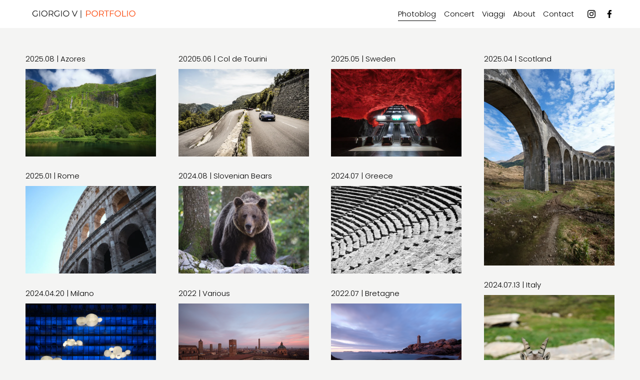

--- FILE ---
content_type: text/html;charset=utf-8
request_url: https://www.giorgiov.it/
body_size: 24424
content:
<!doctype html>
<html xmlns:og="http://opengraphprotocol.org/schema/" xmlns:fb="http://www.facebook.com/2008/fbml" lang="en-US"  >
  <head>
    <meta http-equiv="X-UA-Compatible" content="IE=edge,chrome=1">
    <meta name="viewport" content="width=device-width, initial-scale=1">
    <!-- This is Squarespace. --><!-- giorgiov -->
<base href="">
<meta charset="utf-8" />
<title>GIORGIO V | Portfolio</title>
<meta http-equiv="Accept-CH" content="Sec-CH-UA-Platform-Version, Sec-CH-UA-Model" /><link rel="icon" type="image/x-icon" href="https://assets.squarespace.com/universal/default-favicon.ico"/>
<link rel="canonical" href="https://www.giorgiov.it"/>
<meta property="og:site_name" content="GIORGIO V &#124; Portfolio"/>
<meta property="og:title" content="GIORGIO V | Portfolio"/>
<meta property="og:url" content="https://www.giorgiov.it"/>
<meta property="og:type" content="website"/>
<meta property="og:image" content="http://static1.squarespace.com/static/6501dcba43169c444b3a6bb0/t/65a1696edc2bd07cfbd8abfa/1705077102576/GiorgioV_Logo.png?format=1500w"/>
<meta property="og:image:width" content="1500"/>
<meta property="og:image:height" content="134"/>
<meta itemprop="name" content="GIORGIO V &#124; Portfolio"/>
<meta itemprop="url" content="https://www.giorgiov.it"/>
<meta itemprop="thumbnailUrl" content="http://static1.squarespace.com/static/6501dcba43169c444b3a6bb0/t/65a1696edc2bd07cfbd8abfa/1705077102576/GiorgioV_Logo.png?format=1500w"/>
<link rel="image_src" href="http://static1.squarespace.com/static/6501dcba43169c444b3a6bb0/t/65a1696edc2bd07cfbd8abfa/1705077102576/GiorgioV_Logo.png?format=1500w" />
<meta itemprop="image" content="http://static1.squarespace.com/static/6501dcba43169c444b3a6bb0/t/65a1696edc2bd07cfbd8abfa/1705077102576/GiorgioV_Logo.png?format=1500w"/>
<meta name="twitter:title" content="GIORGIO V &#124; Portfolio"/>
<meta name="twitter:image" content="http://static1.squarespace.com/static/6501dcba43169c444b3a6bb0/t/65a1696edc2bd07cfbd8abfa/1705077102576/GiorgioV_Logo.png?format=1500w"/>
<meta name="twitter:url" content="https://www.giorgiov.it"/>
<meta name="twitter:card" content="summary"/>
<meta name="description" content="" />
<link rel="preconnect" href="https://images.squarespace-cdn.com">
<link rel="preconnect" href="https://fonts.gstatic.com" crossorigin>
<link rel="stylesheet" href="https://fonts.googleapis.com/css2?family=Poppins:ital,wght@0,300;0,500;0,700;1,300;1,700"><script type="text/javascript" crossorigin="anonymous" defer="true" nomodule="nomodule" src="//assets.squarespace.com/@sqs/polyfiller/1.6/legacy.js"></script>
<script type="text/javascript" crossorigin="anonymous" defer="true" src="//assets.squarespace.com/@sqs/polyfiller/1.6/modern.js"></script>
<script type="text/javascript">SQUARESPACE_ROLLUPS = {};</script>
<script>(function(rollups, name) { if (!rollups[name]) { rollups[name] = {}; } rollups[name].js = ["//assets.squarespace.com/universal/scripts-compressed/extract-css-runtime-294c23699fa846c8-min.en-US.js"]; })(SQUARESPACE_ROLLUPS, 'squarespace-extract_css_runtime');</script>
<script crossorigin="anonymous" src="//assets.squarespace.com/universal/scripts-compressed/extract-css-runtime-294c23699fa846c8-min.en-US.js" defer ></script><script>(function(rollups, name) { if (!rollups[name]) { rollups[name] = {}; } rollups[name].js = ["//assets.squarespace.com/universal/scripts-compressed/extract-css-moment-js-vendor-6f2a1f6ec9a41489-min.en-US.js"]; })(SQUARESPACE_ROLLUPS, 'squarespace-extract_css_moment_js_vendor');</script>
<script crossorigin="anonymous" src="//assets.squarespace.com/universal/scripts-compressed/extract-css-moment-js-vendor-6f2a1f6ec9a41489-min.en-US.js" defer ></script><script>(function(rollups, name) { if (!rollups[name]) { rollups[name] = {}; } rollups[name].js = ["//assets.squarespace.com/universal/scripts-compressed/cldr-resource-pack-22ed584d99d9b83d-min.en-US.js"]; })(SQUARESPACE_ROLLUPS, 'squarespace-cldr_resource_pack');</script>
<script crossorigin="anonymous" src="//assets.squarespace.com/universal/scripts-compressed/cldr-resource-pack-22ed584d99d9b83d-min.en-US.js" defer ></script><script>(function(rollups, name) { if (!rollups[name]) { rollups[name] = {}; } rollups[name].js = ["//assets.squarespace.com/universal/scripts-compressed/common-vendors-stable-fbd854d40b0804b7-min.en-US.js"]; })(SQUARESPACE_ROLLUPS, 'squarespace-common_vendors_stable');</script>
<script crossorigin="anonymous" src="//assets.squarespace.com/universal/scripts-compressed/common-vendors-stable-fbd854d40b0804b7-min.en-US.js" defer ></script><script>(function(rollups, name) { if (!rollups[name]) { rollups[name] = {}; } rollups[name].js = ["//assets.squarespace.com/universal/scripts-compressed/common-vendors-45f285408658c1e5-min.en-US.js"]; })(SQUARESPACE_ROLLUPS, 'squarespace-common_vendors');</script>
<script crossorigin="anonymous" src="//assets.squarespace.com/universal/scripts-compressed/common-vendors-45f285408658c1e5-min.en-US.js" defer ></script><script>(function(rollups, name) { if (!rollups[name]) { rollups[name] = {}; } rollups[name].js = ["//assets.squarespace.com/universal/scripts-compressed/common-e500f4786370ad60-min.en-US.js"]; })(SQUARESPACE_ROLLUPS, 'squarespace-common');</script>
<script crossorigin="anonymous" src="//assets.squarespace.com/universal/scripts-compressed/common-e500f4786370ad60-min.en-US.js" defer ></script><script>(function(rollups, name) { if (!rollups[name]) { rollups[name] = {}; } rollups[name].js = ["//assets.squarespace.com/universal/scripts-compressed/performance-f975c283dea34218-min.en-US.js"]; })(SQUARESPACE_ROLLUPS, 'squarespace-performance');</script>
<script crossorigin="anonymous" src="//assets.squarespace.com/universal/scripts-compressed/performance-f975c283dea34218-min.en-US.js" defer ></script><script data-name="static-context">Static = window.Static || {}; Static.SQUARESPACE_CONTEXT = {"betaFeatureFlags":["supports_versioned_template_assets","campaigns_thumbnail_layout","i18n_beta_website_locales","new_stacked_index","scripts_defer","marketing_landing_page","form_block_first_last_name_required","member_areas_feature","campaigns_discount_section_in_automations","use_chained_automations_data","contacts_and_campaigns_redesign","marketing_automations","nested_categories","campaigns_discount_section_in_blasts","use_react_flow_in_automations_flowchart","override_block_styles","section-sdk-plp-list-view-atc-button-enabled","campaigns_merch_state","campaigns_new_image_layout_picker","campaigns_import_discounts","use_new_data_model_in_non_builder_components","enable_form_submission_trigger"],"facebookAppId":"314192535267336","facebookApiVersion":"v6.0","rollups":{"squarespace-announcement-bar":{"js":"//assets.squarespace.com/universal/scripts-compressed/announcement-bar-be9c68c2a4c30de4-min.en-US.js"},"squarespace-audio-player":{"css":"//assets.squarespace.com/universal/styles-compressed/audio-player-b05f5197a871c566-min.en-US.css","js":"//assets.squarespace.com/universal/scripts-compressed/audio-player-d827349c46208b9a-min.en-US.js"},"squarespace-blog-collection-list":{"css":"//assets.squarespace.com/universal/styles-compressed/blog-collection-list-b4046463b72f34e2-min.en-US.css","js":"//assets.squarespace.com/universal/scripts-compressed/blog-collection-list-f78db80fc1cd6fce-min.en-US.js"},"squarespace-calendar-block-renderer":{"css":"//assets.squarespace.com/universal/styles-compressed/calendar-block-renderer-b72d08ba4421f5a0-min.en-US.css","js":"//assets.squarespace.com/universal/scripts-compressed/calendar-block-renderer-3eff55e68b466532-min.en-US.js"},"squarespace-chartjs-helpers":{"css":"//assets.squarespace.com/universal/styles-compressed/chartjs-helpers-96b256171ee039c1-min.en-US.css","js":"//assets.squarespace.com/universal/scripts-compressed/chartjs-helpers-4fd57f343946d08e-min.en-US.js"},"squarespace-comments":{"css":"//assets.squarespace.com/universal/styles-compressed/comments-c5c09715d1b299c7-min.en-US.css","js":"//assets.squarespace.com/universal/scripts-compressed/comments-24c5499471774867-min.en-US.js"},"squarespace-custom-css-popup":{"css":"//assets.squarespace.com/universal/styles-compressed/custom-css-popup-1ce17d99dd78316d-min.en-US.css","js":"//assets.squarespace.com/universal/scripts-compressed/custom-css-popup-f684fc1ed9c986e6-min.en-US.js"},"squarespace-dialog":{"css":"//assets.squarespace.com/universal/styles-compressed/dialog-f9093f2d526b94df-min.en-US.css","js":"//assets.squarespace.com/universal/scripts-compressed/dialog-1c9ec14a68086721-min.en-US.js"},"squarespace-events-collection":{"css":"//assets.squarespace.com/universal/styles-compressed/events-collection-b72d08ba4421f5a0-min.en-US.css","js":"//assets.squarespace.com/universal/scripts-compressed/events-collection-eca6bfc2ea056b08-min.en-US.js"},"squarespace-form-rendering-utils":{"js":"//assets.squarespace.com/universal/scripts-compressed/form-rendering-utils-f7e4805b12d70dd8-min.en-US.js"},"squarespace-forms":{"css":"//assets.squarespace.com/universal/styles-compressed/forms-0afd3c6ac30bbab1-min.en-US.css","js":"//assets.squarespace.com/universal/scripts-compressed/forms-220607634871d4a1-min.en-US.js"},"squarespace-gallery-collection-list":{"css":"//assets.squarespace.com/universal/styles-compressed/gallery-collection-list-b4046463b72f34e2-min.en-US.css","js":"//assets.squarespace.com/universal/scripts-compressed/gallery-collection-list-07747667a3187b76-min.en-US.js"},"squarespace-image-zoom":{"css":"//assets.squarespace.com/universal/styles-compressed/image-zoom-b4046463b72f34e2-min.en-US.css","js":"//assets.squarespace.com/universal/scripts-compressed/image-zoom-60c18dc5f8f599ea-min.en-US.js"},"squarespace-pinterest":{"css":"//assets.squarespace.com/universal/styles-compressed/pinterest-b4046463b72f34e2-min.en-US.css","js":"//assets.squarespace.com/universal/scripts-compressed/pinterest-7a66bcb3e166d9f4-min.en-US.js"},"squarespace-popup-overlay":{"css":"//assets.squarespace.com/universal/styles-compressed/popup-overlay-b742b752f5880972-min.en-US.css","js":"//assets.squarespace.com/universal/scripts-compressed/popup-overlay-14e79ba504ab59bb-min.en-US.js"},"squarespace-product-quick-view":{"css":"//assets.squarespace.com/universal/styles-compressed/product-quick-view-38b079e24749700e-min.en-US.css","js":"//assets.squarespace.com/universal/scripts-compressed/product-quick-view-147613981c26a3cf-min.en-US.js"},"squarespace-products-collection-item-v2":{"css":"//assets.squarespace.com/universal/styles-compressed/products-collection-item-v2-b4046463b72f34e2-min.en-US.css","js":"//assets.squarespace.com/universal/scripts-compressed/products-collection-item-v2-e3a3f101748fca6e-min.en-US.js"},"squarespace-products-collection-list-v2":{"css":"//assets.squarespace.com/universal/styles-compressed/products-collection-list-v2-b4046463b72f34e2-min.en-US.css","js":"//assets.squarespace.com/universal/scripts-compressed/products-collection-list-v2-eedc544f4cc56af4-min.en-US.js"},"squarespace-search-page":{"css":"//assets.squarespace.com/universal/styles-compressed/search-page-90a67fc09b9b32c6-min.en-US.css","js":"//assets.squarespace.com/universal/scripts-compressed/search-page-3084720c202990ff-min.en-US.js"},"squarespace-search-preview":{"js":"//assets.squarespace.com/universal/scripts-compressed/search-preview-3d9774e5d9308b00-min.en-US.js"},"squarespace-simple-liking":{"css":"//assets.squarespace.com/universal/styles-compressed/simple-liking-701bf8bbc05ec6aa-min.en-US.css","js":"//assets.squarespace.com/universal/scripts-compressed/simple-liking-c63bf8989a1c119a-min.en-US.js"},"squarespace-social-buttons":{"css":"//assets.squarespace.com/universal/styles-compressed/social-buttons-95032e5fa98e47a5-min.en-US.css","js":"//assets.squarespace.com/universal/scripts-compressed/social-buttons-0c4cea73b72b7c4f-min.en-US.js"},"squarespace-tourdates":{"css":"//assets.squarespace.com/universal/styles-compressed/tourdates-b4046463b72f34e2-min.en-US.css","js":"//assets.squarespace.com/universal/scripts-compressed/tourdates-11e584140132f677-min.en-US.js"},"squarespace-website-overlays-manager":{"css":"//assets.squarespace.com/universal/styles-compressed/website-overlays-manager-07ea5a4e004e6710-min.en-US.css","js":"//assets.squarespace.com/universal/scripts-compressed/website-overlays-manager-1affca6d6aa1b6b2-min.en-US.js"}},"pageType":1,"website":{"id":"6501dcba43169c444b3a6bb0","identifier":"giorgiov","websiteType":1,"contentModifiedOn":1761491880912,"cloneable":false,"hasBeenCloneable":false,"siteStatus":{},"language":"en-US","translationLocale":"en-US","formattingLocale":"en-US","timeZone":"Europe/Rome","machineTimeZoneOffset":3600000,"timeZoneOffset":3600000,"timeZoneAbbr":"CET","siteTitle":"GIORGIO V | Portfolio","fullSiteTitle":"GIORGIO V | Portfolio","logoImageId":"65a1696edc2bd07cfbd8abfa","shareButtonOptions":{"4":true,"1":true,"3":true,"8":true,"7":true,"2":true,"6":true},"logoImageUrl":"//images.squarespace-cdn.com/content/v1/6501dcba43169c444b3a6bb0/8ca6a07a-2305-4e05-b60f-d74c800919df/GiorgioV_Logo.png","authenticUrl":"https://www.giorgiov.it","internalUrl":"https://giorgiov.squarespace.com","baseUrl":"https://www.giorgiov.it","primaryDomain":"www.giorgiov.it","sslSetting":3,"isHstsEnabled":true,"socialAccounts":[{"serviceId":64,"screenname":"Instagram","addedOn":1694620858633,"profileUrl":"http://instagram.com/giorgio.vielmini","iconEnabled":true,"serviceName":"instagram-unauth"},{"serviceId":60,"screenname":"Facebook","addedOn":1726419230532,"profileUrl":"http://facebook.com/giorgio.vielmini","iconEnabled":true,"serviceName":"facebook-unauth"}],"typekitId":"","statsMigrated":false,"imageMetadataProcessingEnabled":false,"screenshotId":"65e9b9f88111a621804400963794456dc4bc9aa35e4fc464c32d0cf417e01938","captchaSettings":{"enabledForDonations":false},"showOwnerLogin":false},"websiteSettings":{"id":"6501dcba43169c444b3a6bb3","websiteId":"6501dcba43169c444b3a6bb0","subjects":[],"country":"IT","state":"","simpleLikingEnabled":true,"popupOverlaySettings":{"style":1,"enabledPages":[]},"commentLikesAllowed":true,"commentAnonAllowed":true,"commentThreaded":true,"commentApprovalRequired":false,"commentAvatarsOn":true,"commentSortType":2,"commentFlagThreshold":0,"commentFlagsAllowed":true,"commentEnableByDefault":true,"commentDisableAfterDaysDefault":0,"disqusShortname":"","commentsEnabled":false,"storeSettings":{"returnPolicy":null,"termsOfService":null,"privacyPolicy":null,"expressCheckout":false,"continueShoppingLinkUrl":"/","useLightCart":false,"showNoteField":false,"shippingCountryDefaultValue":"US","billToShippingDefaultValue":false,"showShippingPhoneNumber":true,"isShippingPhoneRequired":false,"showBillingPhoneNumber":true,"isBillingPhoneRequired":false,"currenciesSupported":["USD","CAD","GBP","AUD","EUR","CHF","NOK","SEK","DKK","NZD","SGD","MXN","HKD","CZK","ILS","MYR","RUB","PHP","PLN","THB","BRL","ARS","COP","IDR","INR","JPY","ZAR"],"defaultCurrency":"USD","selectedCurrency":"EUR","measurementStandard":2,"showCustomCheckoutForm":false,"checkoutPageMarketingOptInEnabled":true,"enableMailingListOptInByDefault":false,"sameAsRetailLocation":false,"merchandisingSettings":{"scarcityEnabledOnProductItems":false,"scarcityEnabledOnProductBlocks":false,"scarcityMessageType":"DEFAULT_SCARCITY_MESSAGE","scarcityThreshold":10,"multipleQuantityAllowedForServices":true,"restockNotificationsEnabled":false,"restockNotificationsSuccessText":"","restockNotificationsMailingListSignUpEnabled":false,"relatedProductsEnabled":false,"relatedProductsOrdering":"random","soldOutVariantsDropdownDisabled":false,"productComposerOptedIn":false,"productComposerABTestOptedOut":false,"productReviewsEnabled":false},"minimumOrderSubtotalEnabled":false,"minimumOrderSubtotal":{"currency":"EUR","value":"0.00"},"isLive":false,"multipleQuantityAllowedForServices":true},"useEscapeKeyToLogin":false,"ssBadgeType":1,"ssBadgePosition":4,"ssBadgeVisibility":1,"ssBadgeDevices":1,"pinterestOverlayOptions":{"mode":"disabled"},"userAccountsSettings":{"loginAllowed":false,"signupAllowed":false}},"cookieSettings":{"isCookieBannerEnabled":true,"isRestrictiveCookiePolicyEnabled":true,"cookieBannerText":"By using this website, you agree to our use of cookies. We use cookies to provide you with a great experience and to help our website run effectively.","cookieBannerTheme":"DARK","cookieBannerThemeName":"black","cookieBannerVariant":"POPUP","cookieBannerPosition":"BOTTOM_LEFT","cookieBannerCtaVariant":"TEXT","cookieBannerCtaText":"Accept","cookieBannerAcceptType":"OPT_IN_AND_OUT","cookieBannerOptOutCtaText":"Decline","cookieBannerHasOptOut":true,"cookieBannerHasManageCookies":false,"cookieBannerSavedPreferencesLayout":"PILL"},"websiteCloneable":false,"collection":{"title":"Photoblog","id":"663502ea330c1f02fa308c71","fullUrl":"/","type":1,"permissionType":1},"subscribed":false,"appDomain":"squarespace.com","templateTweakable":true,"tweakJSON":{"form-use-theme-colors":"false","header-logo-height":"20px","header-mobile-logo-max-height":"30px","header-vert-padding":"1vw","header-width":"Inset","maxPageWidth":"1800px","mobile-header-vert-padding":"6vw","pagePadding":"4vw","tweak-blog-alternating-side-by-side-image-aspect-ratio":"1:1 Square","tweak-blog-alternating-side-by-side-image-spacing":"6%","tweak-blog-alternating-side-by-side-meta-spacing":"20px","tweak-blog-alternating-side-by-side-primary-meta":"Categories","tweak-blog-alternating-side-by-side-read-more-spacing":"20px","tweak-blog-alternating-side-by-side-secondary-meta":"Date","tweak-blog-basic-grid-columns":"2","tweak-blog-basic-grid-image-aspect-ratio":"3:2 Standard","tweak-blog-basic-grid-image-spacing":"50px","tweak-blog-basic-grid-meta-spacing":"37px","tweak-blog-basic-grid-primary-meta":"Categories","tweak-blog-basic-grid-read-more-spacing":"37px","tweak-blog-basic-grid-secondary-meta":"Date","tweak-blog-item-custom-width":"50","tweak-blog-item-show-author-profile":"false","tweak-blog-item-width":"Medium","tweak-blog-masonry-columns":"4","tweak-blog-masonry-horizontal-spacing":"75px","tweak-blog-masonry-image-spacing":"10px","tweak-blog-masonry-meta-spacing":"0px","tweak-blog-masonry-primary-meta":"None","tweak-blog-masonry-read-more-spacing":"5px","tweak-blog-masonry-secondary-meta":"None","tweak-blog-masonry-vertical-spacing":"48px","tweak-blog-side-by-side-image-aspect-ratio":"1:1 Square","tweak-blog-side-by-side-image-spacing":"6%","tweak-blog-side-by-side-meta-spacing":"20px","tweak-blog-side-by-side-primary-meta":"Categories","tweak-blog-side-by-side-read-more-spacing":"20px","tweak-blog-side-by-side-secondary-meta":"Date","tweak-blog-single-column-image-spacing":"50px","tweak-blog-single-column-meta-spacing":"30px","tweak-blog-single-column-primary-meta":"None","tweak-blog-single-column-read-more-spacing":"30px","tweak-blog-single-column-secondary-meta":"None","tweak-events-stacked-show-thumbnails":"true","tweak-events-stacked-thumbnail-size":"3:2 Standard","tweak-fixed-header":"false","tweak-fixed-header-style":"Scroll Back","tweak-global-animations-animation-curve":"ease","tweak-global-animations-animation-delay":"0.1s","tweak-global-animations-animation-duration":"0.1s","tweak-global-animations-animation-style":"fade","tweak-global-animations-animation-type":"none","tweak-global-animations-complexity-level":"detailed","tweak-global-animations-enabled":"false","tweak-portfolio-grid-basic-custom-height":"50","tweak-portfolio-grid-overlay-custom-height":"50","tweak-portfolio-hover-follow-acceleration":"10%","tweak-portfolio-hover-follow-animation-duration":"Medium","tweak-portfolio-hover-follow-animation-type":"Fade","tweak-portfolio-hover-follow-delimiter":"Forward Slash","tweak-portfolio-hover-follow-front":"false","tweak-portfolio-hover-follow-layout":"Inline","tweak-portfolio-hover-follow-size":"75","tweak-portfolio-hover-follow-text-spacing-x":"1.5","tweak-portfolio-hover-follow-text-spacing-y":"1.5","tweak-portfolio-hover-static-animation-duration":"Medium","tweak-portfolio-hover-static-animation-type":"Scale Up","tweak-portfolio-hover-static-delimiter":"Forward Slash","tweak-portfolio-hover-static-front":"false","tweak-portfolio-hover-static-layout":"Stacked","tweak-portfolio-hover-static-size":"75","tweak-portfolio-hover-static-text-spacing-x":"1.5","tweak-portfolio-hover-static-text-spacing-y":"1.5","tweak-portfolio-index-background-animation-duration":"Medium","tweak-portfolio-index-background-animation-type":"Fade","tweak-portfolio-index-background-custom-height":"50","tweak-portfolio-index-background-delimiter":"None","tweak-portfolio-index-background-height":"Large","tweak-portfolio-index-background-horizontal-alignment":"Center","tweak-portfolio-index-background-link-format":"Stacked","tweak-portfolio-index-background-persist":"false","tweak-portfolio-index-background-vertical-alignment":"Middle","tweak-portfolio-index-background-width":"Full","tweak-product-basic-item-click-action":"None","tweak-product-basic-item-gallery-aspect-ratio":"1:1 Square","tweak-product-basic-item-gallery-design":"Slideshow","tweak-product-basic-item-gallery-width":"50%","tweak-product-basic-item-hover-action":"None","tweak-product-basic-item-image-spacing":"6vw","tweak-product-basic-item-image-zoom-factor":"1.75","tweak-product-basic-item-product-variant-display":"Dropdown","tweak-product-basic-item-thumbnail-placement":"Side","tweak-product-basic-item-variant-picker-layout":"Dropdowns","tweak-products-add-to-cart-button":"false","tweak-products-columns":"2","tweak-products-gutter-column":"2vw","tweak-products-gutter-row":"2vw","tweak-products-header-text-alignment":"Middle","tweak-products-image-aspect-ratio":"1:1 Square","tweak-products-image-text-spacing":"1vw","tweak-products-mobile-columns":"1","tweak-products-text-alignment":"Left","tweak-products-width":"Full","tweak-transparent-header":"false"},"templateId":"5c5a519771c10ba3470d8101","templateVersion":"7.1","pageFeatures":[1,2,4],"gmRenderKey":"QUl6YVN5Q0JUUk9xNkx1dkZfSUUxcjQ2LVQ0QWVUU1YtMGQ3bXk4","templateScriptsRootUrl":"https://static1.squarespace.com/static/vta/5c5a519771c10ba3470d8101/scripts/","impersonatedSession":false,"tzData":{"zones":[[60,"EU","CE%sT",null]],"rules":{"EU":[[1981,"max",null,"Mar","lastSun","1:00u","1:00","S"],[1996,"max",null,"Oct","lastSun","1:00u","0",null]]}},"showAnnouncementBar":false,"recaptchaEnterpriseContext":{"recaptchaEnterpriseSiteKey":"6LdDFQwjAAAAAPigEvvPgEVbb7QBm-TkVJdDTlAv"},"i18nContext":{"timeZoneData":{"id":"Europe/Rome","name":"Central European Time"}},"env":"PRODUCTION","visitorFormContext":{"formFieldFormats":{"initialPhoneFormat":{"id":0,"type":"PHONE_NUMBER","country":"IT","labelLocale":"en-US","fields":[{"type":"FIELD","label":"1","identifier":"1","length":3,"required":false,"metadata":{}},{"type":"SEPARATOR","label":" ","identifier":"Space","length":0,"required":false,"metadata":{}},{"type":"FIELD","label":"2","identifier":"2","length":17,"required":false,"metadata":{}}]},"countries":[{"name":"Afghanistan","code":"AF","phoneCode":"+93"},{"name":"\u00C5land Islands","code":"AX","phoneCode":"+358"},{"name":"Albania","code":"AL","phoneCode":"+355"},{"name":"Algeria","code":"DZ","phoneCode":"+213"},{"name":"American Samoa","code":"AS","phoneCode":"+1"},{"name":"Andorra","code":"AD","phoneCode":"+376"},{"name":"Angola","code":"AO","phoneCode":"+244"},{"name":"Anguilla","code":"AI","phoneCode":"+1"},{"name":"Antigua & Barbuda","code":"AG","phoneCode":"+1"},{"name":"Argentina","code":"AR","phoneCode":"+54"},{"name":"Armenia","code":"AM","phoneCode":"+374"},{"name":"Aruba","code":"AW","phoneCode":"+297"},{"name":"Ascension Island","code":"AC","phoneCode":"+247"},{"name":"Australia","code":"AU","phoneCode":"+61"},{"name":"Austria","code":"AT","phoneCode":"+43"},{"name":"Azerbaijan","code":"AZ","phoneCode":"+994"},{"name":"Bahamas","code":"BS","phoneCode":"+1"},{"name":"Bahrain","code":"BH","phoneCode":"+973"},{"name":"Bangladesh","code":"BD","phoneCode":"+880"},{"name":"Barbados","code":"BB","phoneCode":"+1"},{"name":"Belarus","code":"BY","phoneCode":"+375"},{"name":"Belgium","code":"BE","phoneCode":"+32"},{"name":"Belize","code":"BZ","phoneCode":"+501"},{"name":"Benin","code":"BJ","phoneCode":"+229"},{"name":"Bermuda","code":"BM","phoneCode":"+1"},{"name":"Bhutan","code":"BT","phoneCode":"+975"},{"name":"Bolivia","code":"BO","phoneCode":"+591"},{"name":"Bosnia & Herzegovina","code":"BA","phoneCode":"+387"},{"name":"Botswana","code":"BW","phoneCode":"+267"},{"name":"Brazil","code":"BR","phoneCode":"+55"},{"name":"British Indian Ocean Territory","code":"IO","phoneCode":"+246"},{"name":"British Virgin Islands","code":"VG","phoneCode":"+1"},{"name":"Brunei","code":"BN","phoneCode":"+673"},{"name":"Bulgaria","code":"BG","phoneCode":"+359"},{"name":"Burkina Faso","code":"BF","phoneCode":"+226"},{"name":"Burundi","code":"BI","phoneCode":"+257"},{"name":"Cambodia","code":"KH","phoneCode":"+855"},{"name":"Cameroon","code":"CM","phoneCode":"+237"},{"name":"Canada","code":"CA","phoneCode":"+1"},{"name":"Cape Verde","code":"CV","phoneCode":"+238"},{"name":"Caribbean Netherlands","code":"BQ","phoneCode":"+599"},{"name":"Cayman Islands","code":"KY","phoneCode":"+1"},{"name":"Central African Republic","code":"CF","phoneCode":"+236"},{"name":"Chad","code":"TD","phoneCode":"+235"},{"name":"Chile","code":"CL","phoneCode":"+56"},{"name":"China","code":"CN","phoneCode":"+86"},{"name":"Christmas Island","code":"CX","phoneCode":"+61"},{"name":"Cocos (Keeling) Islands","code":"CC","phoneCode":"+61"},{"name":"Colombia","code":"CO","phoneCode":"+57"},{"name":"Comoros","code":"KM","phoneCode":"+269"},{"name":"Congo - Brazzaville","code":"CG","phoneCode":"+242"},{"name":"Congo - Kinshasa","code":"CD","phoneCode":"+243"},{"name":"Cook Islands","code":"CK","phoneCode":"+682"},{"name":"Costa Rica","code":"CR","phoneCode":"+506"},{"name":"C\u00F4te d\u2019Ivoire","code":"CI","phoneCode":"+225"},{"name":"Croatia","code":"HR","phoneCode":"+385"},{"name":"Cuba","code":"CU","phoneCode":"+53"},{"name":"Cura\u00E7ao","code":"CW","phoneCode":"+599"},{"name":"Cyprus","code":"CY","phoneCode":"+357"},{"name":"Czechia","code":"CZ","phoneCode":"+420"},{"name":"Denmark","code":"DK","phoneCode":"+45"},{"name":"Djibouti","code":"DJ","phoneCode":"+253"},{"name":"Dominica","code":"DM","phoneCode":"+1"},{"name":"Dominican Republic","code":"DO","phoneCode":"+1"},{"name":"Ecuador","code":"EC","phoneCode":"+593"},{"name":"Egypt","code":"EG","phoneCode":"+20"},{"name":"El Salvador","code":"SV","phoneCode":"+503"},{"name":"Equatorial Guinea","code":"GQ","phoneCode":"+240"},{"name":"Eritrea","code":"ER","phoneCode":"+291"},{"name":"Estonia","code":"EE","phoneCode":"+372"},{"name":"Eswatini","code":"SZ","phoneCode":"+268"},{"name":"Ethiopia","code":"ET","phoneCode":"+251"},{"name":"Falkland Islands","code":"FK","phoneCode":"+500"},{"name":"Faroe Islands","code":"FO","phoneCode":"+298"},{"name":"Fiji","code":"FJ","phoneCode":"+679"},{"name":"Finland","code":"FI","phoneCode":"+358"},{"name":"France","code":"FR","phoneCode":"+33"},{"name":"French Guiana","code":"GF","phoneCode":"+594"},{"name":"French Polynesia","code":"PF","phoneCode":"+689"},{"name":"Gabon","code":"GA","phoneCode":"+241"},{"name":"Gambia","code":"GM","phoneCode":"+220"},{"name":"Georgia","code":"GE","phoneCode":"+995"},{"name":"Germany","code":"DE","phoneCode":"+49"},{"name":"Ghana","code":"GH","phoneCode":"+233"},{"name":"Gibraltar","code":"GI","phoneCode":"+350"},{"name":"Greece","code":"GR","phoneCode":"+30"},{"name":"Greenland","code":"GL","phoneCode":"+299"},{"name":"Grenada","code":"GD","phoneCode":"+1"},{"name":"Guadeloupe","code":"GP","phoneCode":"+590"},{"name":"Guam","code":"GU","phoneCode":"+1"},{"name":"Guatemala","code":"GT","phoneCode":"+502"},{"name":"Guernsey","code":"GG","phoneCode":"+44"},{"name":"Guinea","code":"GN","phoneCode":"+224"},{"name":"Guinea-Bissau","code":"GW","phoneCode":"+245"},{"name":"Guyana","code":"GY","phoneCode":"+592"},{"name":"Haiti","code":"HT","phoneCode":"+509"},{"name":"Honduras","code":"HN","phoneCode":"+504"},{"name":"Hong Kong SAR China","code":"HK","phoneCode":"+852"},{"name":"Hungary","code":"HU","phoneCode":"+36"},{"name":"Iceland","code":"IS","phoneCode":"+354"},{"name":"India","code":"IN","phoneCode":"+91"},{"name":"Indonesia","code":"ID","phoneCode":"+62"},{"name":"Iran","code":"IR","phoneCode":"+98"},{"name":"Iraq","code":"IQ","phoneCode":"+964"},{"name":"Ireland","code":"IE","phoneCode":"+353"},{"name":"Isle of Man","code":"IM","phoneCode":"+44"},{"name":"Israel","code":"IL","phoneCode":"+972"},{"name":"Italy","code":"IT","phoneCode":"+39"},{"name":"Jamaica","code":"JM","phoneCode":"+1"},{"name":"Japan","code":"JP","phoneCode":"+81"},{"name":"Jersey","code":"JE","phoneCode":"+44"},{"name":"Jordan","code":"JO","phoneCode":"+962"},{"name":"Kazakhstan","code":"KZ","phoneCode":"+7"},{"name":"Kenya","code":"KE","phoneCode":"+254"},{"name":"Kiribati","code":"KI","phoneCode":"+686"},{"name":"Kosovo","code":"XK","phoneCode":"+383"},{"name":"Kuwait","code":"KW","phoneCode":"+965"},{"name":"Kyrgyzstan","code":"KG","phoneCode":"+996"},{"name":"Laos","code":"LA","phoneCode":"+856"},{"name":"Latvia","code":"LV","phoneCode":"+371"},{"name":"Lebanon","code":"LB","phoneCode":"+961"},{"name":"Lesotho","code":"LS","phoneCode":"+266"},{"name":"Liberia","code":"LR","phoneCode":"+231"},{"name":"Libya","code":"LY","phoneCode":"+218"},{"name":"Liechtenstein","code":"LI","phoneCode":"+423"},{"name":"Lithuania","code":"LT","phoneCode":"+370"},{"name":"Luxembourg","code":"LU","phoneCode":"+352"},{"name":"Macao SAR China","code":"MO","phoneCode":"+853"},{"name":"Madagascar","code":"MG","phoneCode":"+261"},{"name":"Malawi","code":"MW","phoneCode":"+265"},{"name":"Malaysia","code":"MY","phoneCode":"+60"},{"name":"Maldives","code":"MV","phoneCode":"+960"},{"name":"Mali","code":"ML","phoneCode":"+223"},{"name":"Malta","code":"MT","phoneCode":"+356"},{"name":"Marshall Islands","code":"MH","phoneCode":"+692"},{"name":"Martinique","code":"MQ","phoneCode":"+596"},{"name":"Mauritania","code":"MR","phoneCode":"+222"},{"name":"Mauritius","code":"MU","phoneCode":"+230"},{"name":"Mayotte","code":"YT","phoneCode":"+262"},{"name":"Mexico","code":"MX","phoneCode":"+52"},{"name":"Micronesia","code":"FM","phoneCode":"+691"},{"name":"Moldova","code":"MD","phoneCode":"+373"},{"name":"Monaco","code":"MC","phoneCode":"+377"},{"name":"Mongolia","code":"MN","phoneCode":"+976"},{"name":"Montenegro","code":"ME","phoneCode":"+382"},{"name":"Montserrat","code":"MS","phoneCode":"+1"},{"name":"Morocco","code":"MA","phoneCode":"+212"},{"name":"Mozambique","code":"MZ","phoneCode":"+258"},{"name":"Myanmar (Burma)","code":"MM","phoneCode":"+95"},{"name":"Namibia","code":"NA","phoneCode":"+264"},{"name":"Nauru","code":"NR","phoneCode":"+674"},{"name":"Nepal","code":"NP","phoneCode":"+977"},{"name":"Netherlands","code":"NL","phoneCode":"+31"},{"name":"New Caledonia","code":"NC","phoneCode":"+687"},{"name":"New Zealand","code":"NZ","phoneCode":"+64"},{"name":"Nicaragua","code":"NI","phoneCode":"+505"},{"name":"Niger","code":"NE","phoneCode":"+227"},{"name":"Nigeria","code":"NG","phoneCode":"+234"},{"name":"Niue","code":"NU","phoneCode":"+683"},{"name":"Norfolk Island","code":"NF","phoneCode":"+672"},{"name":"Northern Mariana Islands","code":"MP","phoneCode":"+1"},{"name":"North Korea","code":"KP","phoneCode":"+850"},{"name":"North Macedonia","code":"MK","phoneCode":"+389"},{"name":"Norway","code":"NO","phoneCode":"+47"},{"name":"Oman","code":"OM","phoneCode":"+968"},{"name":"Pakistan","code":"PK","phoneCode":"+92"},{"name":"Palau","code":"PW","phoneCode":"+680"},{"name":"Palestinian Territories","code":"PS","phoneCode":"+970"},{"name":"Panama","code":"PA","phoneCode":"+507"},{"name":"Papua New Guinea","code":"PG","phoneCode":"+675"},{"name":"Paraguay","code":"PY","phoneCode":"+595"},{"name":"Peru","code":"PE","phoneCode":"+51"},{"name":"Philippines","code":"PH","phoneCode":"+63"},{"name":"Poland","code":"PL","phoneCode":"+48"},{"name":"Portugal","code":"PT","phoneCode":"+351"},{"name":"Puerto Rico","code":"PR","phoneCode":"+1"},{"name":"Qatar","code":"QA","phoneCode":"+974"},{"name":"R\u00E9union","code":"RE","phoneCode":"+262"},{"name":"Romania","code":"RO","phoneCode":"+40"},{"name":"Russia","code":"RU","phoneCode":"+7"},{"name":"Rwanda","code":"RW","phoneCode":"+250"},{"name":"Samoa","code":"WS","phoneCode":"+685"},{"name":"San Marino","code":"SM","phoneCode":"+378"},{"name":"S\u00E3o Tom\u00E9 & Pr\u00EDncipe","code":"ST","phoneCode":"+239"},{"name":"Saudi Arabia","code":"SA","phoneCode":"+966"},{"name":"Senegal","code":"SN","phoneCode":"+221"},{"name":"Serbia","code":"RS","phoneCode":"+381"},{"name":"Seychelles","code":"SC","phoneCode":"+248"},{"name":"Sierra Leone","code":"SL","phoneCode":"+232"},{"name":"Singapore","code":"SG","phoneCode":"+65"},{"name":"Sint Maarten","code":"SX","phoneCode":"+1"},{"name":"Slovakia","code":"SK","phoneCode":"+421"},{"name":"Slovenia","code":"SI","phoneCode":"+386"},{"name":"Solomon Islands","code":"SB","phoneCode":"+677"},{"name":"Somalia","code":"SO","phoneCode":"+252"},{"name":"South Africa","code":"ZA","phoneCode":"+27"},{"name":"South Korea","code":"KR","phoneCode":"+82"},{"name":"South Sudan","code":"SS","phoneCode":"+211"},{"name":"Spain","code":"ES","phoneCode":"+34"},{"name":"Sri Lanka","code":"LK","phoneCode":"+94"},{"name":"St. Barth\u00E9lemy","code":"BL","phoneCode":"+590"},{"name":"St. Helena","code":"SH","phoneCode":"+290"},{"name":"St. Kitts & Nevis","code":"KN","phoneCode":"+1"},{"name":"St. Lucia","code":"LC","phoneCode":"+1"},{"name":"St. Martin","code":"MF","phoneCode":"+590"},{"name":"St. Pierre & Miquelon","code":"PM","phoneCode":"+508"},{"name":"St. Vincent & Grenadines","code":"VC","phoneCode":"+1"},{"name":"Sudan","code":"SD","phoneCode":"+249"},{"name":"Suriname","code":"SR","phoneCode":"+597"},{"name":"Svalbard & Jan Mayen","code":"SJ","phoneCode":"+47"},{"name":"Sweden","code":"SE","phoneCode":"+46"},{"name":"Switzerland","code":"CH","phoneCode":"+41"},{"name":"Syria","code":"SY","phoneCode":"+963"},{"name":"Taiwan","code":"TW","phoneCode":"+886"},{"name":"Tajikistan","code":"TJ","phoneCode":"+992"},{"name":"Tanzania","code":"TZ","phoneCode":"+255"},{"name":"Thailand","code":"TH","phoneCode":"+66"},{"name":"Timor-Leste","code":"TL","phoneCode":"+670"},{"name":"Togo","code":"TG","phoneCode":"+228"},{"name":"Tokelau","code":"TK","phoneCode":"+690"},{"name":"Tonga","code":"TO","phoneCode":"+676"},{"name":"Trinidad & Tobago","code":"TT","phoneCode":"+1"},{"name":"Tristan da Cunha","code":"TA","phoneCode":"+290"},{"name":"Tunisia","code":"TN","phoneCode":"+216"},{"name":"T\u00FCrkiye","code":"TR","phoneCode":"+90"},{"name":"Turkmenistan","code":"TM","phoneCode":"+993"},{"name":"Turks & Caicos Islands","code":"TC","phoneCode":"+1"},{"name":"Tuvalu","code":"TV","phoneCode":"+688"},{"name":"U.S. Virgin Islands","code":"VI","phoneCode":"+1"},{"name":"Uganda","code":"UG","phoneCode":"+256"},{"name":"Ukraine","code":"UA","phoneCode":"+380"},{"name":"United Arab Emirates","code":"AE","phoneCode":"+971"},{"name":"United Kingdom","code":"GB","phoneCode":"+44"},{"name":"United States","code":"US","phoneCode":"+1"},{"name":"Uruguay","code":"UY","phoneCode":"+598"},{"name":"Uzbekistan","code":"UZ","phoneCode":"+998"},{"name":"Vanuatu","code":"VU","phoneCode":"+678"},{"name":"Vatican City","code":"VA","phoneCode":"+39"},{"name":"Venezuela","code":"VE","phoneCode":"+58"},{"name":"Vietnam","code":"VN","phoneCode":"+84"},{"name":"Wallis & Futuna","code":"WF","phoneCode":"+681"},{"name":"Western Sahara","code":"EH","phoneCode":"+212"},{"name":"Yemen","code":"YE","phoneCode":"+967"},{"name":"Zambia","code":"ZM","phoneCode":"+260"},{"name":"Zimbabwe","code":"ZW","phoneCode":"+263"}],"initialAddressFormat":{"id":0,"type":"ADDRESS","country":"IT","labelLocale":"en","fields":[{"type":"FIELD","label":"Address Line 1","identifier":"Line1","length":0,"required":true,"metadata":{"autocomplete":"address-line1"}},{"type":"SEPARATOR","label":"\n","identifier":"Newline","length":0,"required":false,"metadata":{}},{"type":"FIELD","label":"Address Line 2","identifier":"Line2","length":0,"required":false,"metadata":{"autocomplete":"address-line2"}},{"type":"SEPARATOR","label":"\n","identifier":"Newline","length":0,"required":false,"metadata":{}},{"type":"FIELD","label":"Postal Code","identifier":"Zip","length":0,"required":true,"metadata":{"autocomplete":"postal-code"}},{"type":"SEPARATOR","label":" ","identifier":"Space","length":0,"required":false,"metadata":{}},{"type":"FIELD","label":"City","identifier":"City","length":0,"required":true,"metadata":{"autocomplete":"address-level2"}},{"type":"SEPARATOR","label":" ","identifier":"Space","length":0,"required":false,"metadata":{}},{"type":"FIELD","label":"Province","identifier":"State","length":0,"required":true,"metadata":{"autocomplete":"address-level1"}}]},"initialNameOrder":"GIVEN_FIRST"},"localizedStrings":{"validation":{"noValidSelection":"A valid selection must be made.","invalidUrl":"Must be a valid URL.","stringTooLong":"Value should have a length no longer than {0}.","containsInvalidKey":"{0} contains an invalid key.","invalidTwitterUsername":"Must be a valid Twitter username.","valueOutsideRange":"Value must be in the range {0} to {1}.","invalidPassword":"Passwords should not contain whitespace.","missingRequiredSubfields":"{0} is missing required subfields: {1}","invalidCurrency":"Currency value should be formatted like 1234 or 123.99.","invalidMapSize":"Value should contain exactly {0} elements.","subfieldsRequired":"All fields in {0} are required.","formSubmissionFailed":"Form submission failed. Review the following information: {0}.","invalidCountryCode":"Country code should have an optional plus and up to 4 digits.","invalidDate":"This is not a real date.","required":"{0} is required.","invalidStringLength":"Value should be {0} characters long.","invalidEmail":"Email addresses should follow the format user@domain.com.","invalidListLength":"Value should be {0} elements long.","allEmpty":"Please fill out at least one form field.","missingRequiredQuestion":"Missing a required question.","invalidQuestion":"Contained an invalid question.","captchaFailure":"Captcha validation failed. Please try again.","stringTooShort":"Value should have a length of at least {0}.","invalid":"{0} is not valid.","formErrors":"Form Errors","containsInvalidValue":"{0} contains an invalid value.","invalidUnsignedNumber":"Numbers must contain only digits and no other characters.","invalidName":"Valid names contain only letters, numbers, spaces, ', or - characters."},"submit":"Submit","status":{"title":"{@} Block","learnMore":"Learn more"},"name":{"firstName":"First Name","lastName":"Last Name"},"lightbox":{"openForm":"Open Form"},"likert":{"agree":"Agree","stronglyDisagree":"Strongly Disagree","disagree":"Disagree","stronglyAgree":"Strongly Agree","neutral":"Neutral"},"time":{"am":"AM","second":"Second","pm":"PM","minute":"Minute","amPm":"AM/PM","hour":"Hour"},"notFound":"Form not found.","date":{"yyyy":"YYYY","year":"Year","mm":"MM","day":"Day","month":"Month","dd":"DD"},"phone":{"country":"Country","number":"Number","prefix":"Prefix","areaCode":"Area Code","line":"Line"},"submitError":"Unable to submit form. Please try again later.","address":{"stateProvince":"State/Province","country":"Country","zipPostalCode":"Zip/Postal Code","address2":"Address 2","address1":"Address 1","city":"City"},"email":{"signUp":"Sign up for news and updates"},"cannotSubmitDemoForm":"This is a demo form and cannot be submitted.","required":"(required)","invalidData":"Invalid form data."}}};</script><link rel="stylesheet" type="text/css" href="https://definitions.sqspcdn.com/website-component-definition/static-assets/website.components.code/df539c99-a6bf-4a66-a31f-5b2dff62024e_119/website.components.code.styles.css"/><script defer src="https://definitions.sqspcdn.com/website-component-definition/static-assets/website.components.code/df539c99-a6bf-4a66-a31f-5b2dff62024e_119/website.components.code.visitor.js"></script><link rel="alternate" type="application/rss+xml" title="RSS Feed" href="https://www.giorgiov.it/photoblog?format=rss" />
<script type="application/ld+json">{"url":"https://www.giorgiov.it","name":"GIORGIO V | Portfolio","image":"//images.squarespace-cdn.com/content/v1/6501dcba43169c444b3a6bb0/8ca6a07a-2305-4e05-b60f-d74c800919df/GiorgioV_Logo.png","@context":"http://schema.org","@type":"WebSite"}</script><link rel="stylesheet" type="text/css" href="https://static1.squarespace.com/static/versioned-site-css/6501dcba43169c444b3a6bb0/143/5c5a519771c10ba3470d8101/6501dcba43169c444b3a6bb9/1722/site.css"/><script data-sqs-type="cookiepreferencesgetter">(function(){window.getSquarespaceCookies = function() {    const getCookiesAllowed = function(cookieName){ return ('; '+document.cookie).split('; ' + cookieName + '=').pop().split(';')[0] === 'true'};    return {      performance: getCookiesAllowed('ss_performanceCookiesAllowed') ? 'accepted' : 'declined',      marketing: getCookiesAllowed('ss_marketingCookiesAllowed') ? 'accepted' : 'declined'    }}})()</script><script>Static.COOKIE_BANNER_CAPABLE = true;</script>
<!-- End of Squarespace Headers -->
    <link rel="stylesheet" type="text/css" href="https://static1.squarespace.com/static/vta/5c5a519771c10ba3470d8101/versioned-assets/1767977008289-0OF7GJTX2WUZZ29HA9MO/static.css">
  </head>

  <body
    id="collection-663502ea330c1f02fa308c71"
    class="
      form-field-style-solid form-field-shape-square form-field-border-all form-field-checkbox-type-icon form-field-checkbox-fill-solid form-field-checkbox-color-inverted form-field-checkbox-shape-square form-field-checkbox-layout-stack form-field-radio-type-icon form-field-radio-fill-solid form-field-radio-color-normal form-field-radio-shape-pill form-field-radio-layout-stack form-field-survey-fill-solid form-field-survey-color-normal form-field-survey-shape-pill form-field-hover-focus-outline form-submit-button-style-label tweak-portfolio-grid-overlay-width-full tweak-portfolio-grid-overlay-height-large tweak-portfolio-grid-overlay-image-aspect-ratio-11-square tweak-portfolio-grid-overlay-text-placement-center tweak-portfolio-grid-overlay-show-text-after-hover image-block-poster-text-alignment-left image-block-card-content-position-bottom image-block-card-text-alignment-left image-block-overlap-content-position-center image-block-overlap-text-alignment-left image-block-collage-content-position-center image-block-collage-text-alignment-left image-block-stack-text-alignment-left tweak-blog-single-column-width-full tweak-blog-single-column-text-alignment-center tweak-blog-single-column-image-placement-above tweak-blog-single-column-delimiter-bullet tweak-blog-single-column-read-more-style-show tweak-blog-single-column-primary-meta-none tweak-blog-single-column-secondary-meta-none tweak-blog-single-column-meta-position-top tweak-blog-single-column-content-full-post tweak-blog-item-width-medium tweak-blog-item-text-alignment-left tweak-blog-item-meta-position-above-title     tweak-blog-item-delimiter-dash primary-button-style-solid primary-button-shape-square secondary-button-style-solid secondary-button-shape-square tertiary-button-style-solid tertiary-button-shape-square tweak-events-stacked-width-full tweak-events-stacked-height-large  tweak-events-stacked-show-thumbnails tweak-events-stacked-thumbnail-size-32-standard tweak-events-stacked-date-style-with-text tweak-events-stacked-show-time tweak-events-stacked-show-location  tweak-events-stacked-show-excerpt  tweak-blog-basic-grid-width-full tweak-blog-basic-grid-image-aspect-ratio-32-standard tweak-blog-basic-grid-text-alignment-left tweak-blog-basic-grid-delimiter-bullet tweak-blog-basic-grid-image-placement-above tweak-blog-basic-grid-read-more-style-show tweak-blog-basic-grid-primary-meta-categories tweak-blog-basic-grid-secondary-meta-date tweak-blog-basic-grid-excerpt-show header-overlay-alignment-center tweak-portfolio-index-background-link-format-stacked tweak-portfolio-index-background-width-full tweak-portfolio-index-background-height-large  tweak-portfolio-index-background-vertical-alignment-middle tweak-portfolio-index-background-horizontal-alignment-center tweak-portfolio-index-background-delimiter-none tweak-portfolio-index-background-animation-type-fade tweak-portfolio-index-background-animation-duration-medium tweak-portfolio-hover-follow-layout-inline  tweak-portfolio-hover-follow-delimiter-forward-slash tweak-portfolio-hover-follow-animation-type-fade tweak-portfolio-hover-follow-animation-duration-medium tweak-portfolio-hover-static-layout-stacked  tweak-portfolio-hover-static-delimiter-forward-slash tweak-portfolio-hover-static-animation-type-scale-up tweak-portfolio-hover-static-animation-duration-medium tweak-blog-alternating-side-by-side-width-full tweak-blog-alternating-side-by-side-image-aspect-ratio-11-square tweak-blog-alternating-side-by-side-text-alignment-left tweak-blog-alternating-side-by-side-read-more-style-show tweak-blog-alternating-side-by-side-image-text-alignment-middle tweak-blog-alternating-side-by-side-delimiter-bullet tweak-blog-alternating-side-by-side-meta-position-top tweak-blog-alternating-side-by-side-primary-meta-categories tweak-blog-alternating-side-by-side-secondary-meta-date tweak-blog-alternating-side-by-side-excerpt-show  tweak-global-animations-complexity-level-detailed tweak-global-animations-animation-style-fade tweak-global-animations-animation-type-none tweak-global-animations-animation-curve-ease tweak-blog-masonry-width-full tweak-blog-masonry-text-alignment-left tweak-blog-masonry-primary-meta-none tweak-blog-masonry-secondary-meta-none tweak-blog-masonry-meta-position-top tweak-blog-masonry-read-more-style-hide tweak-blog-masonry-delimiter-space tweak-blog-masonry-image-placement-below tweak-blog-masonry-excerpt-hide header-width-inset   tweak-fixed-header-style-scroll-back tweak-blog-side-by-side-width-full tweak-blog-side-by-side-image-placement-left tweak-blog-side-by-side-image-aspect-ratio-11-square tweak-blog-side-by-side-primary-meta-categories tweak-blog-side-by-side-secondary-meta-date tweak-blog-side-by-side-meta-position-top tweak-blog-side-by-side-text-alignment-left tweak-blog-side-by-side-image-text-alignment-middle tweak-blog-side-by-side-read-more-style-show tweak-blog-side-by-side-delimiter-bullet tweak-blog-side-by-side-excerpt-show tweak-portfolio-grid-basic-width-inset tweak-portfolio-grid-basic-height-large tweak-portfolio-grid-basic-image-aspect-ratio-11-square tweak-portfolio-grid-basic-text-alignment-left tweak-portfolio-grid-basic-hover-effect-fade hide-opentable-icons opentable-style-dark tweak-product-quick-view-button-style-floating tweak-product-quick-view-button-position-bottom tweak-product-quick-view-lightbox-excerpt-display-truncate tweak-product-quick-view-lightbox-show-arrows tweak-product-quick-view-lightbox-show-close-button tweak-product-quick-view-lightbox-controls-weight-light native-currency-code-eur collection-type-blog-masonry collection-663502ea330c1f02fa308c71 collection-layout-default homepage view-list mobile-style-available sqs-seven-one
      
        
          
            
              
            
          
        
      
    "
    tabindex="-1"
  >
    <div
      id="siteWrapper"
      class="clearfix site-wrapper"
    >
      
        <div id="floatingCart" class="floating-cart hidden">
          <a href="/cart" class="icon icon--stroke icon--fill icon--cart sqs-custom-cart">
            <span class="Cart-inner">
              



  <svg class="icon icon--cart" width="61" height="49" viewBox="0 0 61 49">
  <path fill-rule="evenodd" clip-rule="evenodd" d="M0.5 2C0.5 1.17157 1.17157 0.5 2 0.5H13.6362C14.3878 0.5 15.0234 1.05632 15.123 1.80135L16.431 11.5916H59C59.5122 11.5916 59.989 11.8529 60.2645 12.2847C60.54 12.7165 60.5762 13.2591 60.3604 13.7236L50.182 35.632C49.9361 36.1614 49.4054 36.5 48.8217 36.5H18.0453C17.2937 36.5 16.6581 35.9437 16.5585 35.1987L12.3233 3.5H2C1.17157 3.5 0.5 2.82843 0.5 2ZM16.8319 14.5916L19.3582 33.5H47.8646L56.6491 14.5916H16.8319Z" />
  <path d="M18.589 35H49.7083L60 13H16L18.589 35Z" />
  <path d="M21 49C23.2091 49 25 47.2091 25 45C25 42.7909 23.2091 41 21 41C18.7909 41 17 42.7909 17 45C17 47.2091 18.7909 49 21 49Z" />
  <path d="M45 49C47.2091 49 49 47.2091 49 45C49 42.7909 47.2091 41 45 41C42.7909 41 41 42.7909 41 45C41 47.2091 42.7909 49 45 49Z" />
</svg>

              <div class="legacy-cart icon-cart-quantity">
                <span class="sqs-cart-quantity">0</span>
              </div>
            </span>
          </a>
        </div>
      

      












  <header
    data-test="header"
    id="header"
    
    class="
      
        white
      
      header theme-col--primary
    "
    data-section-theme="white"
    data-controller="Header"
    data-current-styles="{
&quot;layout&quot;: &quot;navRight&quot;,
&quot;action&quot;: {
&quot;buttonText&quot;: &quot;Get Started&quot;,
&quot;newWindow&quot;: false
},
&quot;showSocial&quot;: true,
&quot;socialOptions&quot;: {
&quot;socialBorderShape&quot;: &quot;none&quot;,
&quot;socialBorderStyle&quot;: &quot;outline&quot;,
&quot;socialBorderThickness&quot;: {
&quot;unit&quot;: &quot;px&quot;,
&quot;value&quot;: 1.0
}
},
&quot;sectionTheme&quot;: &quot;white&quot;,
&quot;menuOverlayAnimation&quot;: &quot;fade&quot;,
&quot;cartStyle&quot;: &quot;cart&quot;,
&quot;cartText&quot;: &quot;Cart&quot;,
&quot;showEmptyCartState&quot;: true,
&quot;cartOptions&quot;: {
&quot;iconType&quot;: &quot;solid-7&quot;,
&quot;cartBorderShape&quot;: &quot;none&quot;,
&quot;cartBorderStyle&quot;: &quot;outline&quot;,
&quot;cartBorderThickness&quot;: {
&quot;unit&quot;: &quot;px&quot;,
&quot;value&quot;: 1.0
}
},
&quot;showButton&quot;: false,
&quot;showCart&quot;: false,
&quot;showAccountLogin&quot;: true,
&quot;headerStyle&quot;: &quot;solid&quot;,
&quot;languagePicker&quot;: {
&quot;enabled&quot;: false,
&quot;iconEnabled&quot;: false,
&quot;iconType&quot;: &quot;globe&quot;,
&quot;flagShape&quot;: &quot;shiny&quot;,
&quot;languageFlags&quot;: [ ]
},
&quot;iconOptions&quot;: {
&quot;desktopDropdownIconOptions&quot;: {
&quot;size&quot;: {
&quot;unit&quot;: &quot;em&quot;,
&quot;value&quot;: 1.0
},
&quot;iconSpacing&quot;: {
&quot;unit&quot;: &quot;em&quot;,
&quot;value&quot;: 0.35
},
&quot;strokeWidth&quot;: {
&quot;unit&quot;: &quot;px&quot;,
&quot;value&quot;: 1.0
},
&quot;endcapType&quot;: &quot;square&quot;,
&quot;folderDropdownIcon&quot;: &quot;none&quot;,
&quot;languagePickerIcon&quot;: &quot;openArrowHead&quot;
},
&quot;mobileDropdownIconOptions&quot;: {
&quot;size&quot;: {
&quot;unit&quot;: &quot;em&quot;,
&quot;value&quot;: 1.0
},
&quot;iconSpacing&quot;: {
&quot;unit&quot;: &quot;em&quot;,
&quot;value&quot;: 0.15
},
&quot;strokeWidth&quot;: {
&quot;unit&quot;: &quot;px&quot;,
&quot;value&quot;: 0.5
},
&quot;endcapType&quot;: &quot;square&quot;,
&quot;folderDropdownIcon&quot;: &quot;openArrowHead&quot;,
&quot;languagePickerIcon&quot;: &quot;openArrowHead&quot;
}
},
&quot;mobileOptions&quot;: {
&quot;layout&quot;: &quot;logoCenterNavLeft&quot;,
&quot;menuIconOptions&quot;: {
&quot;style&quot;: &quot;doubleLineHamburger&quot;,
&quot;thickness&quot;: {
&quot;unit&quot;: &quot;px&quot;,
&quot;value&quot;: 1.0
}
}
},
&quot;solidOptions&quot;: {
&quot;headerOpacity&quot;: {
&quot;unit&quot;: &quot;%&quot;,
&quot;value&quot;: 100.0
},
&quot;blurBackground&quot;: {
&quot;enabled&quot;: false,
&quot;blurRadius&quot;: {
&quot;unit&quot;: &quot;px&quot;,
&quot;value&quot;: 12.0
}
},
&quot;backgroundColor&quot;: {
&quot;type&quot;: &quot;SITE_PALETTE_COLOR&quot;,
&quot;sitePaletteColor&quot;: {
&quot;colorName&quot;: &quot;white&quot;,
&quot;alphaModifier&quot;: 1.0
}
},
&quot;navigationColor&quot;: {
&quot;type&quot;: &quot;SITE_PALETTE_COLOR&quot;,
&quot;sitePaletteColor&quot;: {
&quot;colorName&quot;: &quot;black&quot;,
&quot;alphaModifier&quot;: 1.0
}
}
},
&quot;gradientOptions&quot;: {
&quot;gradientType&quot;: &quot;faded&quot;,
&quot;headerOpacity&quot;: {
&quot;unit&quot;: &quot;%&quot;,
&quot;value&quot;: 90.0
},
&quot;blurBackground&quot;: {
&quot;enabled&quot;: false,
&quot;blurRadius&quot;: {
&quot;unit&quot;: &quot;px&quot;,
&quot;value&quot;: 12.0
}
},
&quot;backgroundColor&quot;: {
&quot;type&quot;: &quot;SITE_PALETTE_COLOR&quot;,
&quot;sitePaletteColor&quot;: {
&quot;colorName&quot;: &quot;white&quot;,
&quot;alphaModifier&quot;: 1.0
}
},
&quot;navigationColor&quot;: {
&quot;type&quot;: &quot;SITE_PALETTE_COLOR&quot;,
&quot;sitePaletteColor&quot;: {
&quot;colorName&quot;: &quot;black&quot;,
&quot;alphaModifier&quot;: 1.0
}
}
},
&quot;dropShadowOptions&quot;: {
&quot;enabled&quot;: false,
&quot;blur&quot;: {
&quot;unit&quot;: &quot;px&quot;,
&quot;value&quot;: 12.0
},
&quot;spread&quot;: {
&quot;unit&quot;: &quot;px&quot;,
&quot;value&quot;: 0.0
},
&quot;distance&quot;: {
&quot;unit&quot;: &quot;px&quot;,
&quot;value&quot;: 12.0
}
},
&quot;borderOptions&quot;: {
&quot;enabled&quot;: false,
&quot;position&quot;: &quot;allSides&quot;,
&quot;thickness&quot;: {
&quot;unit&quot;: &quot;px&quot;,
&quot;value&quot;: 1.0
},
&quot;color&quot;: {
&quot;type&quot;: &quot;SITE_PALETTE_COLOR&quot;,
&quot;sitePaletteColor&quot;: {
&quot;colorName&quot;: &quot;lightAccent&quot;,
&quot;alphaModifier&quot;: 1.0
}
}
},
&quot;showPromotedElement&quot;: false,
&quot;buttonVariant&quot;: &quot;primary&quot;,
&quot;blurBackground&quot;: {
&quot;enabled&quot;: false,
&quot;blurRadius&quot;: {
&quot;unit&quot;: &quot;px&quot;,
&quot;value&quot;: 12.0
}
},
&quot;headerOpacity&quot;: {
&quot;unit&quot;: &quot;%&quot;,
&quot;value&quot;: 100.0
}
}"
    data-section-id="header"
    data-header-style="solid"
    data-language-picker="{
&quot;enabled&quot;: false,
&quot;iconEnabled&quot;: false,
&quot;iconType&quot;: &quot;globe&quot;,
&quot;flagShape&quot;: &quot;shiny&quot;,
&quot;languageFlags&quot;: [ ]
}"
    
    data-first-focusable-element
    tabindex="-1"
    style="
      
      
        --headerBorderColor: hsla(var(--lightAccent-hsl), 1);
      
      
        --solidHeaderBackgroundColor: hsla(var(--white-hsl), 1);
      
      
        --solidHeaderNavigationColor: hsla(var(--black-hsl), 1);
      
      
        --gradientHeaderBackgroundColor: hsla(var(--white-hsl), 1);
      
      
        --gradientHeaderNavigationColor: hsla(var(--black-hsl), 1);
      
    "
  >
    <svg  style="display:none" viewBox="0 0 22 22" xmlns="http://www.w3.org/2000/svg">
  <symbol id="circle" >
    <path d="M11.5 17C14.5376 17 17 14.5376 17 11.5C17 8.46243 14.5376 6 11.5 6C8.46243 6 6 8.46243 6 11.5C6 14.5376 8.46243 17 11.5 17Z" fill="none" />
  </symbol>

  <symbol id="circleFilled" >
    <path d="M11.5 17C14.5376 17 17 14.5376 17 11.5C17 8.46243 14.5376 6 11.5 6C8.46243 6 6 8.46243 6 11.5C6 14.5376 8.46243 17 11.5 17Z" />
  </symbol>

  <symbol id="dash" >
    <path d="M11 11H19H3" />
  </symbol>

  <symbol id="squareFilled" >
    <rect x="6" y="6" width="11" height="11" />
  </symbol>

  <symbol id="square" >
    <rect x="7" y="7" width="9" height="9" fill="none" stroke="inherit" />
  </symbol>
  
  <symbol id="plus" >
    <path d="M11 3V19" />
    <path d="M19 11L3 11"/>
  </symbol>
  
  <symbol id="closedArrow" >
    <path d="M11 11V2M11 18.1797L17 11.1477L5 11.1477L11 18.1797Z" fill="none" />
  </symbol>
  
  <symbol id="closedArrowFilled" >
    <path d="M11 11L11 2" stroke="inherit" fill="none"  />
    <path fill-rule="evenodd" clip-rule="evenodd" d="M2.74695 9.38428L19.038 9.38428L10.8925 19.0846L2.74695 9.38428Z" stroke-width="1" />
  </symbol>
  
  <symbol id="closedArrowHead" viewBox="0 0 22 22"  xmlns="http://www.w3.org/2000/symbol">
    <path d="M18 7L11 15L4 7L18 7Z" fill="none" stroke="inherit" />
  </symbol>
  
  
  <symbol id="closedArrowHeadFilled" viewBox="0 0 22 22"  xmlns="http://www.w3.org/2000/symbol">
    <path d="M18.875 6.5L11 15.5L3.125 6.5L18.875 6.5Z" />
  </symbol>
  
  <symbol id="openArrow" >
    <path d="M11 18.3591L11 3" stroke="inherit" fill="none"  />
    <path d="M18 11.5L11 18.5L4 11.5" stroke="inherit" fill="none"  />
  </symbol>
  
  <symbol id="openArrowHead" >
    <path d="M18 7L11 14L4 7" fill="none" />
  </symbol>

  <symbol id="pinchedArrow" >
    <path d="M11 17.3591L11 2" fill="none" />
    <path d="M2 11C5.85455 12.2308 8.81818 14.9038 11 18C13.1818 14.8269 16.1455 12.1538 20 11" fill="none" />
  </symbol>

  <symbol id="pinchedArrowFilled" >
    <path d="M11.05 10.4894C7.04096 8.73759 1.05005 8 1.05005 8C6.20459 11.3191 9.41368 14.1773 11.05 21C12.6864 14.0851 15.8955 11.227 21.05 8C21.05 8 15.0591 8.73759 11.05 10.4894Z" stroke-width="1"/>
    <path d="M11 11L11 1" fill="none"/>
  </symbol>

  <symbol id="pinchedArrowHead" >
    <path d="M2 7.24091C5.85455 8.40454 8.81818 10.9318 11 13.8591C13.1818 10.8591 16.1455 8.33181 20 7.24091"  fill="none" />
  </symbol>
  
  <symbol id="pinchedArrowHeadFilled" >
    <path d="M11.05 7.1591C7.04096 5.60456 1.05005 4.95001 1.05005 4.95001C6.20459 7.89547 9.41368 10.4318 11.05 16.4864C12.6864 10.35 15.8955 7.81365 21.05 4.95001C21.05 4.95001 15.0591 5.60456 11.05 7.1591Z" />
  </symbol>

</svg>
    
<div class="sqs-announcement-bar-dropzone"></div>

    <div class="header-announcement-bar-wrapper">
      
      <a
        href="#page"
        class="header-skip-link sqs-button-element--primary"
      >
        Skip to Content
      </a>
      


<style>
    @supports (-webkit-backdrop-filter: none) or (backdrop-filter: none) {
        .header-blur-background {
            
                -webkit-backdrop-filter: blur(12px);
                backdrop-filter: blur(12px);
            
            
        }
    }
</style>
      <div
        class="header-border"
        data-header-style="solid"
        data-header-border="false"
        data-test="header-border"
        style="




"
      ></div>
      <div
        class="header-dropshadow"
        data-header-style="solid"
        data-header-dropshadow="false"
        data-test="header-dropshadow"
        style=""
      ></div>
      
      
        <div >
          <div
            class="header-background-solid"
            data-header-style="solid"
            data-test="header-background-solid"
            
            
            style="opacity: calc(100 * .01)"
          ></div>
        </div>
      

      <div class='header-inner container--fluid
        
        
        
        
        
        
        
         header-mobile-layout-logo-center-nav-left
        
        
         header-layout-nav-right
        
        
        
        
        
        
        
        
        '
        data-test="header-inner"
        >
        <!-- Background -->
        <div class="header-background theme-bg--primary"></div>

        <div class="header-display-desktop" data-content-field="site-title">
          

          

          

          

          

          
          
            
            <!-- Social -->
            
              
            
          
            
            <!-- Title and nav wrapper -->
            <div class="header-title-nav-wrapper">
              

              

              
                
                <!-- Title -->
                
                  <div
                    class="
                      header-title
                      
                    "
                    data-animation-role="header-element"
                  >
                    
                      <div class="header-title-logo">
                        <a href="/" data-animation-role="header-element">
                        
<img elementtiming="nbf-header-logo-desktop" src="//images.squarespace-cdn.com/content/v1/6501dcba43169c444b3a6bb0/8ca6a07a-2305-4e05-b60f-d74c800919df/GiorgioV_Logo.png?format=1500w" alt="GIORGIO V | Portfolio" style="display:block" fetchpriority="high" loading="eager" decoding="async" data-loader="raw">

                        </a>
                      </div>

                    
                    
                  </div>
                
              
                
                <!-- Nav -->
                <div class="header-nav">
                  <div class="header-nav-wrapper">
                    <nav class="header-nav-list">
                      


  
    <div class="header-nav-item header-nav-item--collection header-nav-item--active header-nav-item--homepage">
      <a
        href="/"
        data-animation-role="header-element"
        
          aria-current="page"
        
      >
        Photoblog
      </a>
    </div>
  
  
  


  
    <div class="header-nav-item header-nav-item--collection">
      <a
        href="/concert"
        data-animation-role="header-element"
        
      >
        Concert
      </a>
    </div>
  
  
  


  
    <div class="header-nav-item header-nav-item--folder">
      <button
        class="header-nav-folder-title"
        data-href="/viaggi"
        data-animation-role="header-element"
        aria-expanded="false"
        aria-controls="viaggi"
        
      >
      <span class="header-nav-folder-title-text">
        Viaggi
      </span>
      </button>
      <div class="header-nav-folder-content" id="viaggi">
        
          
            <div class="header-nav-folder-item">
              <a
                href="/spagna-portogallo"
                
              >
                <span class="header-nav-folder-item-content">
                  Spagna &amp; Portogallo
                </span>
              </a>
            </div>
          
          
        
          
            <div class="header-nav-folder-item">
              <a
                href="/giappone"
                
              >
                <span class="header-nav-folder-item-content">
                  Giappone
                </span>
              </a>
            </div>
          
          
        
          
            <div class="header-nav-folder-item">
              <a
                href="/madeira"
                
              >
                <span class="header-nav-folder-item-content">
                  Madeira
                </span>
              </a>
            </div>
          
          
        
      </div>
    </div>
  
  


  
    <div class="header-nav-item header-nav-item--collection">
      <a
        href="/about"
        data-animation-role="header-element"
        
      >
        About
      </a>
    </div>
  
  
  


  
    <div class="header-nav-item header-nav-item--collection">
      <a
        href="/contact"
        data-animation-role="header-element"
        
      >
        Contact
      </a>
    </div>
  
  
  



                    </nav>
                  </div>
                </div>
              
              
            </div>
          
            
            <!-- Actions -->
            <div class="header-actions header-actions--right">
              
              
                
                  <div class="header-actions-action header-actions-action--social">
                    
                      
                        <a class="icon icon--fill  header-icon header-icon-border-shape-none header-icon-border-style-outline"  href="http://instagram.com/giorgio.vielmini" target="_blank" aria-label="Instagram">
                          <svg viewBox="23 23 64 64">
                            <use xlink:href="#instagram-unauth-icon" width="110" height="110"></use>
                          </svg>
                        </a>
                      
                        <a class="icon icon--fill  header-icon header-icon-border-shape-none header-icon-border-style-outline"  href="http://facebook.com/giorgio.vielmini" target="_blank" aria-label="Facebook">
                          <svg viewBox="23 23 64 64">
                            <use xlink:href="#facebook-unauth-icon" width="110" height="110"></use>
                          </svg>
                        </a>
                      
                    
                  </div>
                
              

              

            
            

              
              <div class="showOnMobile">
                
              </div>

              
              <div class="showOnDesktop">
                
              </div>

              
            </div>
          
            


<style>
  .top-bun, 
  .patty, 
  .bottom-bun {
    height: 1px;
  }
</style>

<!-- Burger -->
<div class="header-burger

  menu-overlay-has-visible-non-navigation-items

" data-animation-role="header-element">
  <button class="header-burger-btn burger" data-test="header-burger">
    <span hidden class="js-header-burger-open-title visually-hidden">Open Menu</span>
    <span hidden class="js-header-burger-close-title visually-hidden">Close Menu</span>
    <div class="burger-box">
      <div class="burger-inner header-menu-icon-doubleLineHamburger">
        <div class="top-bun"></div>
        <div class="patty"></div>
        <div class="bottom-bun"></div>
      </div>
    </div>
  </button>
</div>

          
          
          
          
          

        </div>
        <div class="header-display-mobile" data-content-field="site-title">
          
          
          
          
            
            <!-- Social -->
            
              
            
          
            


<style>
  .top-bun, 
  .patty, 
  .bottom-bun {
    height: 1px;
  }
</style>

<!-- Burger -->
<div class="header-burger

  menu-overlay-has-visible-non-navigation-items

" data-animation-role="header-element">
  <button class="header-burger-btn burger" data-test="header-burger">
    <span hidden class="js-header-burger-open-title visually-hidden">Open Menu</span>
    <span hidden class="js-header-burger-close-title visually-hidden">Close Menu</span>
    <div class="burger-box">
      <div class="burger-inner header-menu-icon-doubleLineHamburger">
        <div class="top-bun"></div>
        <div class="patty"></div>
        <div class="bottom-bun"></div>
      </div>
    </div>
  </button>
</div>

            
            <!-- Title and nav wrapper -->
            <div class="header-title-nav-wrapper">
              

              

              
                
                <!-- Title -->
                
                  <div
                    class="
                      header-title
                      
                    "
                    data-animation-role="header-element"
                  >
                    
                      <div class="header-title-logo">
                        <a href="/" data-animation-role="header-element">
                        
<img elementtiming="nbf-header-logo-desktop" src="//images.squarespace-cdn.com/content/v1/6501dcba43169c444b3a6bb0/8ca6a07a-2305-4e05-b60f-d74c800919df/GiorgioV_Logo.png?format=1500w" alt="GIORGIO V | Portfolio" style="display:block" fetchpriority="high" loading="eager" decoding="async" data-loader="raw">

                        </a>
                      </div>

                    
                    
                  </div>
                
              
                
                <!-- Nav -->
                <div class="header-nav">
                  <div class="header-nav-wrapper">
                    <nav class="header-nav-list">
                      


  
    <div class="header-nav-item header-nav-item--collection header-nav-item--active header-nav-item--homepage">
      <a
        href="/"
        data-animation-role="header-element"
        
          aria-current="page"
        
      >
        Photoblog
      </a>
    </div>
  
  
  


  
    <div class="header-nav-item header-nav-item--collection">
      <a
        href="/concert"
        data-animation-role="header-element"
        
      >
        Concert
      </a>
    </div>
  
  
  


  
    <div class="header-nav-item header-nav-item--folder">
      <button
        class="header-nav-folder-title"
        data-href="/viaggi"
        data-animation-role="header-element"
        aria-expanded="false"
        aria-controls="viaggi"
        
      >
      <span class="header-nav-folder-title-text">
        Viaggi
      </span>
      </button>
      <div class="header-nav-folder-content" id="viaggi">
        
          
            <div class="header-nav-folder-item">
              <a
                href="/spagna-portogallo"
                
              >
                <span class="header-nav-folder-item-content">
                  Spagna &amp; Portogallo
                </span>
              </a>
            </div>
          
          
        
          
            <div class="header-nav-folder-item">
              <a
                href="/giappone"
                
              >
                <span class="header-nav-folder-item-content">
                  Giappone
                </span>
              </a>
            </div>
          
          
        
          
            <div class="header-nav-folder-item">
              <a
                href="/madeira"
                
              >
                <span class="header-nav-folder-item-content">
                  Madeira
                </span>
              </a>
            </div>
          
          
        
      </div>
    </div>
  
  


  
    <div class="header-nav-item header-nav-item--collection">
      <a
        href="/about"
        data-animation-role="header-element"
        
      >
        About
      </a>
    </div>
  
  
  


  
    <div class="header-nav-item header-nav-item--collection">
      <a
        href="/contact"
        data-animation-role="header-element"
        
      >
        Contact
      </a>
    </div>
  
  
  



                    </nav>
                  </div>
                </div>
              
              
            </div>
          
            
            <!-- Actions -->
            <div class="header-actions header-actions--right">
              
              
                
                  <div class="header-actions-action header-actions-action--social">
                    
                      
                        <a class="icon icon--fill  header-icon header-icon-border-shape-none header-icon-border-style-outline"  href="http://instagram.com/giorgio.vielmini" target="_blank" aria-label="Instagram">
                          <svg viewBox="23 23 64 64">
                            <use xlink:href="#instagram-unauth-icon" width="110" height="110"></use>
                          </svg>
                        </a>
                      
                        <a class="icon icon--fill  header-icon header-icon-border-shape-none header-icon-border-style-outline"  href="http://facebook.com/giorgio.vielmini" target="_blank" aria-label="Facebook">
                          <svg viewBox="23 23 64 64">
                            <use xlink:href="#facebook-unauth-icon" width="110" height="110"></use>
                          </svg>
                        </a>
                      
                    
                  </div>
                
              

              

            
            

              
              <div class="showOnMobile">
                
              </div>

              
              <div class="showOnDesktop">
                
              </div>

              
            </div>
          
          
          
        </div>
      </div>
    </div>
    <!-- (Mobile) Menu Navigation -->
    <div class="header-menu header-menu--folder-list
      
      
      
      
      
      "
      data-section-theme=""
      data-current-styles="{
&quot;layout&quot;: &quot;navRight&quot;,
&quot;action&quot;: {
&quot;buttonText&quot;: &quot;Get Started&quot;,
&quot;newWindow&quot;: false
},
&quot;showSocial&quot;: true,
&quot;socialOptions&quot;: {
&quot;socialBorderShape&quot;: &quot;none&quot;,
&quot;socialBorderStyle&quot;: &quot;outline&quot;,
&quot;socialBorderThickness&quot;: {
&quot;unit&quot;: &quot;px&quot;,
&quot;value&quot;: 1.0
}
},
&quot;sectionTheme&quot;: &quot;white&quot;,
&quot;menuOverlayAnimation&quot;: &quot;fade&quot;,
&quot;cartStyle&quot;: &quot;cart&quot;,
&quot;cartText&quot;: &quot;Cart&quot;,
&quot;showEmptyCartState&quot;: true,
&quot;cartOptions&quot;: {
&quot;iconType&quot;: &quot;solid-7&quot;,
&quot;cartBorderShape&quot;: &quot;none&quot;,
&quot;cartBorderStyle&quot;: &quot;outline&quot;,
&quot;cartBorderThickness&quot;: {
&quot;unit&quot;: &quot;px&quot;,
&quot;value&quot;: 1.0
}
},
&quot;showButton&quot;: false,
&quot;showCart&quot;: false,
&quot;showAccountLogin&quot;: true,
&quot;headerStyle&quot;: &quot;solid&quot;,
&quot;languagePicker&quot;: {
&quot;enabled&quot;: false,
&quot;iconEnabled&quot;: false,
&quot;iconType&quot;: &quot;globe&quot;,
&quot;flagShape&quot;: &quot;shiny&quot;,
&quot;languageFlags&quot;: [ ]
},
&quot;iconOptions&quot;: {
&quot;desktopDropdownIconOptions&quot;: {
&quot;size&quot;: {
&quot;unit&quot;: &quot;em&quot;,
&quot;value&quot;: 1.0
},
&quot;iconSpacing&quot;: {
&quot;unit&quot;: &quot;em&quot;,
&quot;value&quot;: 0.35
},
&quot;strokeWidth&quot;: {
&quot;unit&quot;: &quot;px&quot;,
&quot;value&quot;: 1.0
},
&quot;endcapType&quot;: &quot;square&quot;,
&quot;folderDropdownIcon&quot;: &quot;none&quot;,
&quot;languagePickerIcon&quot;: &quot;openArrowHead&quot;
},
&quot;mobileDropdownIconOptions&quot;: {
&quot;size&quot;: {
&quot;unit&quot;: &quot;em&quot;,
&quot;value&quot;: 1.0
},
&quot;iconSpacing&quot;: {
&quot;unit&quot;: &quot;em&quot;,
&quot;value&quot;: 0.15
},
&quot;strokeWidth&quot;: {
&quot;unit&quot;: &quot;px&quot;,
&quot;value&quot;: 0.5
},
&quot;endcapType&quot;: &quot;square&quot;,
&quot;folderDropdownIcon&quot;: &quot;openArrowHead&quot;,
&quot;languagePickerIcon&quot;: &quot;openArrowHead&quot;
}
},
&quot;mobileOptions&quot;: {
&quot;layout&quot;: &quot;logoCenterNavLeft&quot;,
&quot;menuIconOptions&quot;: {
&quot;style&quot;: &quot;doubleLineHamburger&quot;,
&quot;thickness&quot;: {
&quot;unit&quot;: &quot;px&quot;,
&quot;value&quot;: 1.0
}
}
},
&quot;solidOptions&quot;: {
&quot;headerOpacity&quot;: {
&quot;unit&quot;: &quot;%&quot;,
&quot;value&quot;: 100.0
},
&quot;blurBackground&quot;: {
&quot;enabled&quot;: false,
&quot;blurRadius&quot;: {
&quot;unit&quot;: &quot;px&quot;,
&quot;value&quot;: 12.0
}
},
&quot;backgroundColor&quot;: {
&quot;type&quot;: &quot;SITE_PALETTE_COLOR&quot;,
&quot;sitePaletteColor&quot;: {
&quot;colorName&quot;: &quot;white&quot;,
&quot;alphaModifier&quot;: 1.0
}
},
&quot;navigationColor&quot;: {
&quot;type&quot;: &quot;SITE_PALETTE_COLOR&quot;,
&quot;sitePaletteColor&quot;: {
&quot;colorName&quot;: &quot;black&quot;,
&quot;alphaModifier&quot;: 1.0
}
}
},
&quot;gradientOptions&quot;: {
&quot;gradientType&quot;: &quot;faded&quot;,
&quot;headerOpacity&quot;: {
&quot;unit&quot;: &quot;%&quot;,
&quot;value&quot;: 90.0
},
&quot;blurBackground&quot;: {
&quot;enabled&quot;: false,
&quot;blurRadius&quot;: {
&quot;unit&quot;: &quot;px&quot;,
&quot;value&quot;: 12.0
}
},
&quot;backgroundColor&quot;: {
&quot;type&quot;: &quot;SITE_PALETTE_COLOR&quot;,
&quot;sitePaletteColor&quot;: {
&quot;colorName&quot;: &quot;white&quot;,
&quot;alphaModifier&quot;: 1.0
}
},
&quot;navigationColor&quot;: {
&quot;type&quot;: &quot;SITE_PALETTE_COLOR&quot;,
&quot;sitePaletteColor&quot;: {
&quot;colorName&quot;: &quot;black&quot;,
&quot;alphaModifier&quot;: 1.0
}
}
},
&quot;dropShadowOptions&quot;: {
&quot;enabled&quot;: false,
&quot;blur&quot;: {
&quot;unit&quot;: &quot;px&quot;,
&quot;value&quot;: 12.0
},
&quot;spread&quot;: {
&quot;unit&quot;: &quot;px&quot;,
&quot;value&quot;: 0.0
},
&quot;distance&quot;: {
&quot;unit&quot;: &quot;px&quot;,
&quot;value&quot;: 12.0
}
},
&quot;borderOptions&quot;: {
&quot;enabled&quot;: false,
&quot;position&quot;: &quot;allSides&quot;,
&quot;thickness&quot;: {
&quot;unit&quot;: &quot;px&quot;,
&quot;value&quot;: 1.0
},
&quot;color&quot;: {
&quot;type&quot;: &quot;SITE_PALETTE_COLOR&quot;,
&quot;sitePaletteColor&quot;: {
&quot;colorName&quot;: &quot;lightAccent&quot;,
&quot;alphaModifier&quot;: 1.0
}
}
},
&quot;showPromotedElement&quot;: false,
&quot;buttonVariant&quot;: &quot;primary&quot;,
&quot;blurBackground&quot;: {
&quot;enabled&quot;: false,
&quot;blurRadius&quot;: {
&quot;unit&quot;: &quot;px&quot;,
&quot;value&quot;: 12.0
}
},
&quot;headerOpacity&quot;: {
&quot;unit&quot;: &quot;%&quot;,
&quot;value&quot;: 100.0
}
}"
      data-section-id="overlay-nav"
      data-show-account-login="true"
      data-test="header-menu">
      <div class="header-menu-bg theme-bg--primary"></div>
      <div class="header-menu-nav">
        <nav class="header-menu-nav-list">
          <div data-folder="root" class="header-menu-nav-folder">
            <div class="header-menu-nav-folder-content">
              <!-- Menu Navigation -->
<div class="header-menu-nav-wrapper">
  
    
      
        
          
            <div class="container header-menu-nav-item header-menu-nav-item--collection header-menu-nav-item--active header-menu-nav-item--homepage">
              <a
                href="/"
                
                  aria-current="page"
                
              >
                <div class="header-menu-nav-item-content">
                  Photoblog
                </div>
              </a>
            </div>
          
        
      
    
      
        
          
            <div class="container header-menu-nav-item header-menu-nav-item--collection">
              <a
                href="/concert"
                
              >
                <div class="header-menu-nav-item-content">
                  Concert
                </div>
              </a>
            </div>
          
        
      
    
      
        
          <div class="container header-menu-nav-item">
            <a
              data-folder-id="/viaggi"
              href="/viaggi"
              
            >
              <div class="header-menu-nav-item-content header-menu-nav-item-content-folder">
                <span class="visually-hidden">Folder:</span>
                <span class="header-nav-folder-title-text">Viaggi</span>
              </div>
            </a>
          </div>
          <div data-folder="/viaggi" class="header-menu-nav-folder">
            <div class="header-menu-nav-folder-content">
              <div class="header-menu-controls container header-menu-nav-item">
                <a class="header-menu-controls-control header-menu-controls-control--active" data-action="back" href="/">
                  <span>Back</span>
                </a>
              </div>
              
                
                  <div class="container header-menu-nav-item">
                    <a
                      href="/spagna-portogallo"
                      
                    >
                      <div class="header-menu-nav-item-content">
                        Spagna &amp; Portogallo
                      </div>
                    </a>
                  </div>
                
                
              
                
                  <div class="container header-menu-nav-item">
                    <a
                      href="/giappone"
                      
                    >
                      <div class="header-menu-nav-item-content">
                        Giappone
                      </div>
                    </a>
                  </div>
                
                
              
                
                  <div class="container header-menu-nav-item">
                    <a
                      href="/madeira"
                      
                    >
                      <div class="header-menu-nav-item-content">
                        Madeira
                      </div>
                    </a>
                  </div>
                
                
              
            </div>
          </div>
        
      
    
      
        
          
            <div class="container header-menu-nav-item header-menu-nav-item--collection">
              <a
                href="/about"
                
              >
                <div class="header-menu-nav-item-content">
                  About
                </div>
              </a>
            </div>
          
        
      
    
      
        
          
            <div class="container header-menu-nav-item header-menu-nav-item--collection">
              <a
                href="/contact"
                
              >
                <div class="header-menu-nav-item-content">
                  Contact
                </div>
              </a>
            </div>
          
        
      
    
  
</div>

              
            </div>
            
              <div class="header-menu-actions social-accounts">
                
                  
                    <div class="header-menu-actions-action header-menu-actions-action--social mobile">
                      <a class="icon icon--lg icon--fill  header-icon header-icon-border-shape-none header-icon-border-style-outline"  href="http://instagram.com/giorgio.vielmini" target="_blank" aria-label="Instagram">
                        <svg viewBox="23 23 64 64">
                          <use xlink:href="#instagram-unauth-icon" width="110" height="110"></use>
                        </svg>
                      </a>
                    </div>
                  
                    <div class="header-menu-actions-action header-menu-actions-action--social mobile">
                      <a class="icon icon--lg icon--fill  header-icon header-icon-border-shape-none header-icon-border-style-outline"  href="http://facebook.com/giorgio.vielmini" target="_blank" aria-label="Facebook">
                        <svg viewBox="23 23 64 64">
                          <use xlink:href="#facebook-unauth-icon" width="110" height="110"></use>
                        </svg>
                      </a>
                    </div>
                  
                
              </div>
            
            
            
          </div>
        </nav>
      </div>
    </div>
  </header>




      <main id="page" class="container" role="main">
        
          
            
<article class="sections" id="sections" data-page-sections="663502ea330c1f02fa308c7a">
  
  
    
    


  
  





<section
  data-test="page-section"
  
  data-section-theme=""
  class='page-section 
    
      content-collection
      full-bleed-section
      collection-type-blog-masonry
    
    background-width--full-bleed
    
      section-height--medium
    
    
      content-width--wide
    
    horizontal-alignment--center
    vertical-alignment--middle
    
      
    
    
    '
  
  data-section-id="663502ea330c1f02fa308c7c"
  
  data-controller="SectionWrapperController"
  data-current-styles="{
&quot;imageOverlayOpacity&quot;: 0.15,
&quot;backgroundWidth&quot;: &quot;background-width--full-bleed&quot;,
&quot;sectionHeight&quot;: &quot;section-height--medium&quot;,
&quot;horizontalAlignment&quot;: &quot;horizontal-alignment--center&quot;,
&quot;verticalAlignment&quot;: &quot;vertical-alignment--middle&quot;,
&quot;contentWidth&quot;: &quot;content-width--wide&quot;,
&quot;sectionTheme&quot;: &quot;&quot;,
&quot;sectionAnimation&quot;: &quot;none&quot;,
&quot;backgroundMode&quot;: &quot;image&quot;
}"
  data-current-context="{
&quot;video&quot;: {
&quot;playbackSpeed&quot;: 0.5,
&quot;filter&quot;: 1,
&quot;filterStrength&quot;: 0,
&quot;zoom&quot;: 0,
&quot;videoSourceProvider&quot;: &quot;none&quot;
},
&quot;backgroundImageId&quot;: null,
&quot;backgroundMediaEffect&quot;: null,
&quot;divider&quot;: null,
&quot;typeName&quot;: &quot;blog-masonry&quot;
}"
  data-animation="none"
  
   
  
  
>
  <div
    class="section-border"
    
  >
    <div class="section-background">
    
      
    
    </div>
  </div>
  <div
    class='content-wrapper'
    style='
      
      
    '
  >
    <div
      class="content"
      
    >
      
      
      
      
      
      
      
      
      
      
      <div class="blog-masonry collection-content-wrapper">
  <div class="blog-masonry-wrapper" data-controller="BlogLayoutMasonry" id="BlogMasonryContainer">
    
    <article class="hentry author-giorgio-vielmini post-type-text article-index-1 blog-item entry entry--list">
      <section class="blog-image-wrapper">
      
      <a href="/photoblog/2025-azores" class="image-wrapper" data-animation-role="image">
  
<img data-src="https://images.squarespace-cdn.com/content/v1/6501dcba43169c444b3a6bb0/987e7b10-175f-455c-ae8e-082d6b48dc06/2025_09_01_DSCF6190.jpg" data-image="https://images.squarespace-cdn.com/content/v1/6501dcba43169c444b3a6bb0/987e7b10-175f-455c-ae8e-082d6b48dc06/2025_09_01_DSCF6190.jpg" data-image-dimensions="2048x1365" data-image-focal-point="0.5,0.5" alt="2025.08 | Azores" data-load="false" src="https://images.squarespace-cdn.com/content/v1/6501dcba43169c444b3a6bb0/987e7b10-175f-455c-ae8e-082d6b48dc06/2025_09_01_DSCF6190.jpg" width="2048" height="1365" alt="" sizes="(max-width:767px)100vw,50vw" class="image" style="display:block;position: absolute; height: 100%; width: 100%; object-fit: cover; object-position: 50% 50%;" srcset="https://images.squarespace-cdn.com/content/v1/6501dcba43169c444b3a6bb0/987e7b10-175f-455c-ae8e-082d6b48dc06/2025_09_01_DSCF6190.jpg?format=100w 100w, https://images.squarespace-cdn.com/content/v1/6501dcba43169c444b3a6bb0/987e7b10-175f-455c-ae8e-082d6b48dc06/2025_09_01_DSCF6190.jpg?format=300w 300w, https://images.squarespace-cdn.com/content/v1/6501dcba43169c444b3a6bb0/987e7b10-175f-455c-ae8e-082d6b48dc06/2025_09_01_DSCF6190.jpg?format=500w 500w, https://images.squarespace-cdn.com/content/v1/6501dcba43169c444b3a6bb0/987e7b10-175f-455c-ae8e-082d6b48dc06/2025_09_01_DSCF6190.jpg?format=750w 750w, https://images.squarespace-cdn.com/content/v1/6501dcba43169c444b3a6bb0/987e7b10-175f-455c-ae8e-082d6b48dc06/2025_09_01_DSCF6190.jpg?format=1000w 1000w, https://images.squarespace-cdn.com/content/v1/6501dcba43169c444b3a6bb0/987e7b10-175f-455c-ae8e-082d6b48dc06/2025_09_01_DSCF6190.jpg?format=1500w 1500w, https://images.squarespace-cdn.com/content/v1/6501dcba43169c444b3a6bb0/987e7b10-175f-455c-ae8e-082d6b48dc06/2025_09_01_DSCF6190.jpg?format=2500w 2500w" loading="lazy" decoding="async" data-loader="sqs">
</a>

      
      </section>
      <section class="blog-item-summary">
        <div class="blog-meta-section">
  <span class="blog-meta-primary">
    
    
      <span class="blog-author">Giorgio Vielmini</span>
    
    <time class="blog-date" pubdate data-animation-role="date">8/31/25</time>
  </span>
  <span class="blog-meta-delimiter"></span>
  
  <span class="blog-meta-secondary">
    
    
      <span class="blog-author">Giorgio Vielmini</span>
    
    <time class="blog-date" pubdate data-animation-role="date">8/31/25</time>
  </span>
  
  
  
</div>
<h1 class="blog-title">
  
    <a href="/photoblog/2025-azores" data-no-animation>
  
    2025.08 | Azores
  </a>
</h1>
<div class="blog-excerpt">
  <div class="blog-excerpt-wrapper"></div>
  
</div>

<a class="blog-more-link" href="/photoblog/2025-azores" data-animation-role="content">Read More</a>


      </section>
    </article>
    
    <article class="hentry author-giorgio-vielmini post-type-text article-index-2 blog-item entry entry--list">
      <section class="blog-image-wrapper">
      
      <a href="/photoblog/2025-tourini" class="image-wrapper" data-animation-role="image">
  
<img data-src="https://images.squarespace-cdn.com/content/v1/6501dcba43169c444b3a6bb0/b994fac0-6aaf-4496-b553-e34373e9d335/2025_06_01_DSC_8692.jpg" data-image="https://images.squarespace-cdn.com/content/v1/6501dcba43169c444b3a6bb0/b994fac0-6aaf-4496-b553-e34373e9d335/2025_06_01_DSC_8692.jpg" data-image-dimensions="2048x1365" data-image-focal-point="0.5,0.5" alt="20205.06 | Col de Tourini" data-load="false" src="https://images.squarespace-cdn.com/content/v1/6501dcba43169c444b3a6bb0/b994fac0-6aaf-4496-b553-e34373e9d335/2025_06_01_DSC_8692.jpg" width="2048" height="1365" alt="" sizes="(max-width:767px)100vw,50vw" class="image" style="display:block;position: absolute; height: 100%; width: 100%; object-fit: cover; object-position: 50% 50%;" srcset="https://images.squarespace-cdn.com/content/v1/6501dcba43169c444b3a6bb0/b994fac0-6aaf-4496-b553-e34373e9d335/2025_06_01_DSC_8692.jpg?format=100w 100w, https://images.squarespace-cdn.com/content/v1/6501dcba43169c444b3a6bb0/b994fac0-6aaf-4496-b553-e34373e9d335/2025_06_01_DSC_8692.jpg?format=300w 300w, https://images.squarespace-cdn.com/content/v1/6501dcba43169c444b3a6bb0/b994fac0-6aaf-4496-b553-e34373e9d335/2025_06_01_DSC_8692.jpg?format=500w 500w, https://images.squarespace-cdn.com/content/v1/6501dcba43169c444b3a6bb0/b994fac0-6aaf-4496-b553-e34373e9d335/2025_06_01_DSC_8692.jpg?format=750w 750w, https://images.squarespace-cdn.com/content/v1/6501dcba43169c444b3a6bb0/b994fac0-6aaf-4496-b553-e34373e9d335/2025_06_01_DSC_8692.jpg?format=1000w 1000w, https://images.squarespace-cdn.com/content/v1/6501dcba43169c444b3a6bb0/b994fac0-6aaf-4496-b553-e34373e9d335/2025_06_01_DSC_8692.jpg?format=1500w 1500w, https://images.squarespace-cdn.com/content/v1/6501dcba43169c444b3a6bb0/b994fac0-6aaf-4496-b553-e34373e9d335/2025_06_01_DSC_8692.jpg?format=2500w 2500w" loading="lazy" decoding="async" data-loader="sqs">
</a>

      
      </section>
      <section class="blog-item-summary">
        <div class="blog-meta-section">
  <span class="blog-meta-primary">
    
    
      <span class="blog-author">Giorgio Vielmini</span>
    
    <time class="blog-date" pubdate data-animation-role="date">6/30/25</time>
  </span>
  <span class="blog-meta-delimiter"></span>
  
  <span class="blog-meta-secondary">
    
    
      <span class="blog-author">Giorgio Vielmini</span>
    
    <time class="blog-date" pubdate data-animation-role="date">6/30/25</time>
  </span>
  
  
  
</div>
<h1 class="blog-title">
  
    <a href="/photoblog/2025-tourini" data-no-animation>
  
    20205.06 | Col de Tourini
  </a>
</h1>
<div class="blog-excerpt">
  <div class="blog-excerpt-wrapper"></div>
  
</div>

<a class="blog-more-link" href="/photoblog/2025-tourini" data-animation-role="content">Read More</a>


      </section>
    </article>
    
    <article class="hentry author-giorgio-vielmini post-type-text article-index-3 blog-item entry entry--list">
      <section class="blog-image-wrapper">
      
      <a href="/photoblog/2025-sweden" class="image-wrapper" data-animation-role="image">
  
<img data-src="https://images.squarespace-cdn.com/content/v1/6501dcba43169c444b3a6bb0/4e380706-88d4-451e-8b33-957c9057d665/2025_05_12_DSCF3075.jpg" data-image="https://images.squarespace-cdn.com/content/v1/6501dcba43169c444b3a6bb0/4e380706-88d4-451e-8b33-957c9057d665/2025_05_12_DSCF3075.jpg" data-image-dimensions="2048x1365" data-image-focal-point="0.5,0.5" alt="2025.05 | Sweden" data-load="false" src="https://images.squarespace-cdn.com/content/v1/6501dcba43169c444b3a6bb0/4e380706-88d4-451e-8b33-957c9057d665/2025_05_12_DSCF3075.jpg" width="2048" height="1365" alt="" sizes="(max-width:767px)100vw,50vw" class="image" style="display:block;position: absolute; height: 100%; width: 100%; object-fit: cover; object-position: 50% 50%;" srcset="https://images.squarespace-cdn.com/content/v1/6501dcba43169c444b3a6bb0/4e380706-88d4-451e-8b33-957c9057d665/2025_05_12_DSCF3075.jpg?format=100w 100w, https://images.squarespace-cdn.com/content/v1/6501dcba43169c444b3a6bb0/4e380706-88d4-451e-8b33-957c9057d665/2025_05_12_DSCF3075.jpg?format=300w 300w, https://images.squarespace-cdn.com/content/v1/6501dcba43169c444b3a6bb0/4e380706-88d4-451e-8b33-957c9057d665/2025_05_12_DSCF3075.jpg?format=500w 500w, https://images.squarespace-cdn.com/content/v1/6501dcba43169c444b3a6bb0/4e380706-88d4-451e-8b33-957c9057d665/2025_05_12_DSCF3075.jpg?format=750w 750w, https://images.squarespace-cdn.com/content/v1/6501dcba43169c444b3a6bb0/4e380706-88d4-451e-8b33-957c9057d665/2025_05_12_DSCF3075.jpg?format=1000w 1000w, https://images.squarespace-cdn.com/content/v1/6501dcba43169c444b3a6bb0/4e380706-88d4-451e-8b33-957c9057d665/2025_05_12_DSCF3075.jpg?format=1500w 1500w, https://images.squarespace-cdn.com/content/v1/6501dcba43169c444b3a6bb0/4e380706-88d4-451e-8b33-957c9057d665/2025_05_12_DSCF3075.jpg?format=2500w 2500w" loading="lazy" decoding="async" data-loader="sqs">
</a>

      
      </section>
      <section class="blog-item-summary">
        <div class="blog-meta-section">
  <span class="blog-meta-primary">
    
    
      <span class="blog-author">Giorgio Vielmini</span>
    
    <time class="blog-date" pubdate data-animation-role="date">5/15/25</time>
  </span>
  <span class="blog-meta-delimiter"></span>
  
  <span class="blog-meta-secondary">
    
    
      <span class="blog-author">Giorgio Vielmini</span>
    
    <time class="blog-date" pubdate data-animation-role="date">5/15/25</time>
  </span>
  
  
  
</div>
<h1 class="blog-title">
  
    <a href="/photoblog/2025-sweden" data-no-animation>
  
    2025.05 | Sweden
  </a>
</h1>
<div class="blog-excerpt">
  <div class="blog-excerpt-wrapper"></div>
  
</div>

<a class="blog-more-link" href="/photoblog/2025-sweden" data-animation-role="content">Read More</a>


      </section>
    </article>
    
    <article class="hentry author-giorgio-vielmini post-type-text article-index-4 blog-item entry entry--list">
      <section class="blog-image-wrapper">
      
      <a href="/photoblog/2025-scotland" class="image-wrapper" data-animation-role="image">
  
<img data-src="https://images.squarespace-cdn.com/content/v1/6501dcba43169c444b3a6bb0/41610002-6504-4794-b1be-3ce9908e4bf0/2025_04_20_DSCF1717.jpg" data-image="https://images.squarespace-cdn.com/content/v1/6501dcba43169c444b3a6bb0/41610002-6504-4794-b1be-3ce9908e4bf0/2025_04_20_DSCF1717.jpg" data-image-dimensions="1365x2048" data-image-focal-point="0.5,0.5" alt="2025.04 | Scotland" data-load="false" src="https://images.squarespace-cdn.com/content/v1/6501dcba43169c444b3a6bb0/41610002-6504-4794-b1be-3ce9908e4bf0/2025_04_20_DSCF1717.jpg" width="1365" height="2048" alt="" sizes="(max-width:767px)100vw,50vw" class="image" style="display:block;position: absolute; height: 100%; width: 100%; object-fit: cover; object-position: 50% 50%;" srcset="https://images.squarespace-cdn.com/content/v1/6501dcba43169c444b3a6bb0/41610002-6504-4794-b1be-3ce9908e4bf0/2025_04_20_DSCF1717.jpg?format=100w 100w, https://images.squarespace-cdn.com/content/v1/6501dcba43169c444b3a6bb0/41610002-6504-4794-b1be-3ce9908e4bf0/2025_04_20_DSCF1717.jpg?format=300w 300w, https://images.squarespace-cdn.com/content/v1/6501dcba43169c444b3a6bb0/41610002-6504-4794-b1be-3ce9908e4bf0/2025_04_20_DSCF1717.jpg?format=500w 500w, https://images.squarespace-cdn.com/content/v1/6501dcba43169c444b3a6bb0/41610002-6504-4794-b1be-3ce9908e4bf0/2025_04_20_DSCF1717.jpg?format=750w 750w, https://images.squarespace-cdn.com/content/v1/6501dcba43169c444b3a6bb0/41610002-6504-4794-b1be-3ce9908e4bf0/2025_04_20_DSCF1717.jpg?format=1000w 1000w, https://images.squarespace-cdn.com/content/v1/6501dcba43169c444b3a6bb0/41610002-6504-4794-b1be-3ce9908e4bf0/2025_04_20_DSCF1717.jpg?format=1500w 1500w, https://images.squarespace-cdn.com/content/v1/6501dcba43169c444b3a6bb0/41610002-6504-4794-b1be-3ce9908e4bf0/2025_04_20_DSCF1717.jpg?format=2500w 2500w" loading="lazy" decoding="async" data-loader="sqs">
</a>

      
      </section>
      <section class="blog-item-summary">
        <div class="blog-meta-section">
  <span class="blog-meta-primary">
    
    
      <span class="blog-author">Giorgio Vielmini</span>
    
    <time class="blog-date" pubdate data-animation-role="date">4/26/25</time>
  </span>
  <span class="blog-meta-delimiter"></span>
  
  <span class="blog-meta-secondary">
    
    
      <span class="blog-author">Giorgio Vielmini</span>
    
    <time class="blog-date" pubdate data-animation-role="date">4/26/25</time>
  </span>
  
  
  
</div>
<h1 class="blog-title">
  
    <a href="/photoblog/2025-scotland" data-no-animation>
  
    2025.04 | Scotland
  </a>
</h1>
<div class="blog-excerpt">
  <div class="blog-excerpt-wrapper"></div>
  
</div>

<a class="blog-more-link" href="/photoblog/2025-scotland" data-animation-role="content">Read More</a>


      </section>
    </article>
    
    <article class="hentry author-giorgio-vielmini post-type-text article-index-5 blog-item entry entry--list">
      <section class="blog-image-wrapper">
      
      <a href="/photoblog/2025-rome" class="image-wrapper" data-animation-role="image">
  
<img data-src="https://images.squarespace-cdn.com/content/v1/6501dcba43169c444b3a6bb0/c6af8a8d-76a3-48d8-9b74-34ceaf315cbe/2025_01_17_DSCF0977.jpg" data-image="https://images.squarespace-cdn.com/content/v1/6501dcba43169c444b3a6bb0/c6af8a8d-76a3-48d8-9b74-34ceaf315cbe/2025_01_17_DSCF0977.jpg" data-image-dimensions="2048x1365" data-image-focal-point="0.5,0.5" alt="2025.01 | Rome" data-load="false" src="https://images.squarespace-cdn.com/content/v1/6501dcba43169c444b3a6bb0/c6af8a8d-76a3-48d8-9b74-34ceaf315cbe/2025_01_17_DSCF0977.jpg" width="2048" height="1365" alt="" sizes="(max-width:767px)100vw,50vw" class="image" style="display:block;position: absolute; height: 100%; width: 100%; object-fit: cover; object-position: 50% 50%;" srcset="https://images.squarespace-cdn.com/content/v1/6501dcba43169c444b3a6bb0/c6af8a8d-76a3-48d8-9b74-34ceaf315cbe/2025_01_17_DSCF0977.jpg?format=100w 100w, https://images.squarespace-cdn.com/content/v1/6501dcba43169c444b3a6bb0/c6af8a8d-76a3-48d8-9b74-34ceaf315cbe/2025_01_17_DSCF0977.jpg?format=300w 300w, https://images.squarespace-cdn.com/content/v1/6501dcba43169c444b3a6bb0/c6af8a8d-76a3-48d8-9b74-34ceaf315cbe/2025_01_17_DSCF0977.jpg?format=500w 500w, https://images.squarespace-cdn.com/content/v1/6501dcba43169c444b3a6bb0/c6af8a8d-76a3-48d8-9b74-34ceaf315cbe/2025_01_17_DSCF0977.jpg?format=750w 750w, https://images.squarespace-cdn.com/content/v1/6501dcba43169c444b3a6bb0/c6af8a8d-76a3-48d8-9b74-34ceaf315cbe/2025_01_17_DSCF0977.jpg?format=1000w 1000w, https://images.squarespace-cdn.com/content/v1/6501dcba43169c444b3a6bb0/c6af8a8d-76a3-48d8-9b74-34ceaf315cbe/2025_01_17_DSCF0977.jpg?format=1500w 1500w, https://images.squarespace-cdn.com/content/v1/6501dcba43169c444b3a6bb0/c6af8a8d-76a3-48d8-9b74-34ceaf315cbe/2025_01_17_DSCF0977.jpg?format=2500w 2500w" loading="lazy" decoding="async" data-loader="sqs">
</a>

      
      </section>
      <section class="blog-item-summary">
        <div class="blog-meta-section">
  <span class="blog-meta-primary">
    
    
      <span class="blog-author">Giorgio Vielmini</span>
    
    <time class="blog-date" pubdate data-animation-role="date">1/25/25</time>
  </span>
  <span class="blog-meta-delimiter"></span>
  
  <span class="blog-meta-secondary">
    
    
      <span class="blog-author">Giorgio Vielmini</span>
    
    <time class="blog-date" pubdate data-animation-role="date">1/25/25</time>
  </span>
  
  
  
</div>
<h1 class="blog-title">
  
    <a href="/photoblog/2025-rome" data-no-animation>
  
    2025.01 | Rome
  </a>
</h1>
<div class="blog-excerpt">
  <div class="blog-excerpt-wrapper"></div>
  
</div>

<a class="blog-more-link" href="/photoblog/2025-rome" data-animation-role="content">Read More</a>


      </section>
    </article>
    
    <article class="hentry author-giorgio-vielmini post-type-text article-index-6 blog-item entry entry--list">
      <section class="blog-image-wrapper">
      
      <a href="/photoblog/2024-slovenia-blog" class="image-wrapper" data-animation-role="image">
  
<img data-src="https://images.squarespace-cdn.com/content/v1/6501dcba43169c444b3a6bb0/a90c3600-d8e4-4b91-9676-da698052743d/2024_08_03_DSCF9473.jpg" data-image="https://images.squarespace-cdn.com/content/v1/6501dcba43169c444b3a6bb0/a90c3600-d8e4-4b91-9676-da698052743d/2024_08_03_DSCF9473.jpg" data-image-dimensions="2048x1365" data-image-focal-point="0.5,0.5" alt="2024.08 | Slovenian Bears" data-load="false" src="https://images.squarespace-cdn.com/content/v1/6501dcba43169c444b3a6bb0/a90c3600-d8e4-4b91-9676-da698052743d/2024_08_03_DSCF9473.jpg" width="2048" height="1365" alt="" sizes="(max-width:767px)100vw,50vw" class="image" style="display:block;position: absolute; height: 100%; width: 100%; object-fit: cover; object-position: 50% 50%;" srcset="https://images.squarespace-cdn.com/content/v1/6501dcba43169c444b3a6bb0/a90c3600-d8e4-4b91-9676-da698052743d/2024_08_03_DSCF9473.jpg?format=100w 100w, https://images.squarespace-cdn.com/content/v1/6501dcba43169c444b3a6bb0/a90c3600-d8e4-4b91-9676-da698052743d/2024_08_03_DSCF9473.jpg?format=300w 300w, https://images.squarespace-cdn.com/content/v1/6501dcba43169c444b3a6bb0/a90c3600-d8e4-4b91-9676-da698052743d/2024_08_03_DSCF9473.jpg?format=500w 500w, https://images.squarespace-cdn.com/content/v1/6501dcba43169c444b3a6bb0/a90c3600-d8e4-4b91-9676-da698052743d/2024_08_03_DSCF9473.jpg?format=750w 750w, https://images.squarespace-cdn.com/content/v1/6501dcba43169c444b3a6bb0/a90c3600-d8e4-4b91-9676-da698052743d/2024_08_03_DSCF9473.jpg?format=1000w 1000w, https://images.squarespace-cdn.com/content/v1/6501dcba43169c444b3a6bb0/a90c3600-d8e4-4b91-9676-da698052743d/2024_08_03_DSCF9473.jpg?format=1500w 1500w, https://images.squarespace-cdn.com/content/v1/6501dcba43169c444b3a6bb0/a90c3600-d8e4-4b91-9676-da698052743d/2024_08_03_DSCF9473.jpg?format=2500w 2500w" loading="lazy" decoding="async" data-loader="sqs">
</a>

      
      </section>
      <section class="blog-item-summary">
        <div class="blog-meta-section">
  <span class="blog-meta-primary">
    
    
      <span class="blog-author">Giorgio Vielmini</span>
    
    <time class="blog-date" pubdate data-animation-role="date">8/30/24</time>
  </span>
  <span class="blog-meta-delimiter"></span>
  
  <span class="blog-meta-secondary">
    
    
      <span class="blog-author">Giorgio Vielmini</span>
    
    <time class="blog-date" pubdate data-animation-role="date">8/30/24</time>
  </span>
  
  
  
</div>
<h1 class="blog-title">
  
    <a href="/photoblog/2024-slovenia-blog" data-no-animation>
  
    2024.08 | Slovenian Bears
  </a>
</h1>
<div class="blog-excerpt">
  <div class="blog-excerpt-wrapper"></div>
  
</div>

<a class="blog-more-link" href="/photoblog/2024-slovenia-blog" data-animation-role="content">Read More</a>


      </section>
    </article>
    
    <article class="hentry author-giorgio-vielmini post-type-text article-index-7 blog-item entry entry--list">
      <section class="blog-image-wrapper">
      
      <a href="/photoblog/2024-greece-blog" class="image-wrapper" data-animation-role="image">
  
<img data-src="https://images.squarespace-cdn.com/content/v1/6501dcba43169c444b3a6bb0/3e76ab75-ca37-4ddf-aac0-994cb06e6c01/DSCF4367_22-07-24_1920px.jpg" data-image="https://images.squarespace-cdn.com/content/v1/6501dcba43169c444b3a6bb0/3e76ab75-ca37-4ddf-aac0-994cb06e6c01/DSCF4367_22-07-24_1920px.jpg" data-image-dimensions="1920x1280" data-image-focal-point="0.5,0.5" alt="2024.07 | Greece" data-load="false" src="https://images.squarespace-cdn.com/content/v1/6501dcba43169c444b3a6bb0/3e76ab75-ca37-4ddf-aac0-994cb06e6c01/DSCF4367_22-07-24_1920px.jpg" width="1920" height="1280" alt="" sizes="(max-width:767px)100vw,50vw" class="image" style="display:block;position: absolute; height: 100%; width: 100%; object-fit: cover; object-position: 50% 50%;" srcset="https://images.squarespace-cdn.com/content/v1/6501dcba43169c444b3a6bb0/3e76ab75-ca37-4ddf-aac0-994cb06e6c01/DSCF4367_22-07-24_1920px.jpg?format=100w 100w, https://images.squarespace-cdn.com/content/v1/6501dcba43169c444b3a6bb0/3e76ab75-ca37-4ddf-aac0-994cb06e6c01/DSCF4367_22-07-24_1920px.jpg?format=300w 300w, https://images.squarespace-cdn.com/content/v1/6501dcba43169c444b3a6bb0/3e76ab75-ca37-4ddf-aac0-994cb06e6c01/DSCF4367_22-07-24_1920px.jpg?format=500w 500w, https://images.squarespace-cdn.com/content/v1/6501dcba43169c444b3a6bb0/3e76ab75-ca37-4ddf-aac0-994cb06e6c01/DSCF4367_22-07-24_1920px.jpg?format=750w 750w, https://images.squarespace-cdn.com/content/v1/6501dcba43169c444b3a6bb0/3e76ab75-ca37-4ddf-aac0-994cb06e6c01/DSCF4367_22-07-24_1920px.jpg?format=1000w 1000w, https://images.squarespace-cdn.com/content/v1/6501dcba43169c444b3a6bb0/3e76ab75-ca37-4ddf-aac0-994cb06e6c01/DSCF4367_22-07-24_1920px.jpg?format=1500w 1500w, https://images.squarespace-cdn.com/content/v1/6501dcba43169c444b3a6bb0/3e76ab75-ca37-4ddf-aac0-994cb06e6c01/DSCF4367_22-07-24_1920px.jpg?format=2500w 2500w" loading="lazy" decoding="async" data-loader="sqs">
</a>

      
      </section>
      <section class="blog-item-summary">
        <div class="blog-meta-section">
  <span class="blog-meta-primary">
    
    
      <span class="blog-author">Giorgio Vielmini</span>
    
    <time class="blog-date" pubdate data-animation-role="date">7/27/24</time>
  </span>
  <span class="blog-meta-delimiter"></span>
  
  <span class="blog-meta-secondary">
    
    
      <span class="blog-author">Giorgio Vielmini</span>
    
    <time class="blog-date" pubdate data-animation-role="date">7/27/24</time>
  </span>
  
  
  
</div>
<h1 class="blog-title">
  
    <a href="/photoblog/2024-greece-blog" data-no-animation>
  
    2024.07 | Greece
  </a>
</h1>
<div class="blog-excerpt">
  <div class="blog-excerpt-wrapper"></div>
  
</div>

<a class="blog-more-link" href="/photoblog/2024-greece-blog" data-animation-role="content">Read More</a>


      </section>
    </article>
    
    <article class="hentry category-europe author-giorgio-vielmini post-type-text article-index-8 blog-item entry entry--list">
      <section class="blog-image-wrapper">
      
      <a href="/photoblog/stambecco" class="image-wrapper" data-animation-role="image">
  
<img data-src="https://images.squarespace-cdn.com/content/v1/6501dcba43169c444b3a6bb0/c189969b-2b31-4d20-a671-b5038695890a/2024-07-13_DSCF4318.jpg" data-image="https://images.squarespace-cdn.com/content/v1/6501dcba43169c444b3a6bb0/c189969b-2b31-4d20-a671-b5038695890a/2024-07-13_DSCF4318.jpg" data-image-dimensions="666x1000" data-image-focal-point="0.5,0.5" alt="2024.07.13 | Italy" data-load="false" src="https://images.squarespace-cdn.com/content/v1/6501dcba43169c444b3a6bb0/c189969b-2b31-4d20-a671-b5038695890a/2024-07-13_DSCF4318.jpg" width="666" height="1000" alt="" sizes="(max-width:767px)100vw,50vw" class="image" style="display:block;position: absolute; height: 100%; width: 100%; object-fit: cover; object-position: 50% 50%;" srcset="https://images.squarespace-cdn.com/content/v1/6501dcba43169c444b3a6bb0/c189969b-2b31-4d20-a671-b5038695890a/2024-07-13_DSCF4318.jpg?format=100w 100w, https://images.squarespace-cdn.com/content/v1/6501dcba43169c444b3a6bb0/c189969b-2b31-4d20-a671-b5038695890a/2024-07-13_DSCF4318.jpg?format=300w 300w, https://images.squarespace-cdn.com/content/v1/6501dcba43169c444b3a6bb0/c189969b-2b31-4d20-a671-b5038695890a/2024-07-13_DSCF4318.jpg?format=500w 500w, https://images.squarespace-cdn.com/content/v1/6501dcba43169c444b3a6bb0/c189969b-2b31-4d20-a671-b5038695890a/2024-07-13_DSCF4318.jpg?format=750w 750w, https://images.squarespace-cdn.com/content/v1/6501dcba43169c444b3a6bb0/c189969b-2b31-4d20-a671-b5038695890a/2024-07-13_DSCF4318.jpg?format=1000w 1000w, https://images.squarespace-cdn.com/content/v1/6501dcba43169c444b3a6bb0/c189969b-2b31-4d20-a671-b5038695890a/2024-07-13_DSCF4318.jpg?format=1500w 1500w, https://images.squarespace-cdn.com/content/v1/6501dcba43169c444b3a6bb0/c189969b-2b31-4d20-a671-b5038695890a/2024-07-13_DSCF4318.jpg?format=2500w 2500w" loading="lazy" decoding="async" data-loader="sqs">
</a>

      
      </section>
      <section class="blog-item-summary">
        <div class="blog-meta-section">
  <span class="blog-meta-primary">
    
      <span class="blog-categories-list">
        
          <a href="/photoblog/category/Europe" class="blog-categories">Europe</a>
      </span>
    
    
      <span class="blog-author">Giorgio Vielmini</span>
    
    <time class="blog-date" pubdate data-animation-role="date">7/13/24</time>
  </span>
  <span class="blog-meta-delimiter"></span>
  
    <span class="blog-meta-delimiter blog-category-delimiter"></span>
  
  <span class="blog-meta-secondary">
    
      <span class="blog-categories-list">
        
          <a href="/photoblog/category/Europe" class="blog-categories">Europe</a>
      </span>
    
    
      <span class="blog-author">Giorgio Vielmini</span>
    
    <time class="blog-date" pubdate data-animation-role="date">7/13/24</time>
  </span>
  
  
  
</div>
<h1 class="blog-title">
  
    <a href="/photoblog/stambecco" data-no-animation>
  
    2024.07.13 | Italy
  </a>
</h1>
<div class="blog-excerpt">
  <div class="blog-excerpt-wrapper"><p class="" style="white-space:pre-wrap;">It all begins with an idea.</p></div>
  
</div>

<a class="blog-more-link" href="/photoblog/stambecco" data-animation-role="content">Read More</a>


      </section>
    </article>
    
    <article class="hentry category-concert author-giorgio-vielmini post-type-text article-index-9 blog-item entry entry--list">
      <section class="blog-image-wrapper">
      
      <a href="/photoblog/milano-rasoio" class="image-wrapper" data-animation-role="image">
  
<img data-src="https://images.squarespace-cdn.com/content/v1/6501dcba43169c444b3a6bb0/d66996c6-2c62-4d1b-bf3c-69d9f0eb34bc/24-04-20_DSCF3553.png" data-image="https://images.squarespace-cdn.com/content/v1/6501dcba43169c444b3a6bb0/d66996c6-2c62-4d1b-bf3c-69d9f0eb34bc/24-04-20_DSCF3553.png" data-image-dimensions="1500x1000" data-image-focal-point="0.5,0.5" alt="2024.04.20 | Milano" data-load="false" src="https://images.squarespace-cdn.com/content/v1/6501dcba43169c444b3a6bb0/d66996c6-2c62-4d1b-bf3c-69d9f0eb34bc/24-04-20_DSCF3553.png" width="1500" height="1000" alt="" sizes="(max-width:767px)100vw,50vw" class="image" style="display:block;position: absolute; height: 100%; width: 100%; object-fit: cover; object-position: 50% 50%;" srcset="https://images.squarespace-cdn.com/content/v1/6501dcba43169c444b3a6bb0/d66996c6-2c62-4d1b-bf3c-69d9f0eb34bc/24-04-20_DSCF3553.png?format=100w 100w, https://images.squarespace-cdn.com/content/v1/6501dcba43169c444b3a6bb0/d66996c6-2c62-4d1b-bf3c-69d9f0eb34bc/24-04-20_DSCF3553.png?format=300w 300w, https://images.squarespace-cdn.com/content/v1/6501dcba43169c444b3a6bb0/d66996c6-2c62-4d1b-bf3c-69d9f0eb34bc/24-04-20_DSCF3553.png?format=500w 500w, https://images.squarespace-cdn.com/content/v1/6501dcba43169c444b3a6bb0/d66996c6-2c62-4d1b-bf3c-69d9f0eb34bc/24-04-20_DSCF3553.png?format=750w 750w, https://images.squarespace-cdn.com/content/v1/6501dcba43169c444b3a6bb0/d66996c6-2c62-4d1b-bf3c-69d9f0eb34bc/24-04-20_DSCF3553.png?format=1000w 1000w, https://images.squarespace-cdn.com/content/v1/6501dcba43169c444b3a6bb0/d66996c6-2c62-4d1b-bf3c-69d9f0eb34bc/24-04-20_DSCF3553.png?format=1500w 1500w, https://images.squarespace-cdn.com/content/v1/6501dcba43169c444b3a6bb0/d66996c6-2c62-4d1b-bf3c-69d9f0eb34bc/24-04-20_DSCF3553.png?format=2500w 2500w" loading="lazy" decoding="async" data-loader="sqs">
</a>

      
      </section>
      <section class="blog-item-summary">
        <div class="blog-meta-section">
  <span class="blog-meta-primary">
    
      <span class="blog-categories-list">
        
          <a href="/photoblog/category/Concert" class="blog-categories">Concert</a>
      </span>
    
    
      <span class="blog-author">Giorgio Vielmini</span>
    
    <time class="blog-date" pubdate data-animation-role="date">4/20/24</time>
  </span>
  <span class="blog-meta-delimiter"></span>
  
    <span class="blog-meta-delimiter blog-category-delimiter"></span>
  
  <span class="blog-meta-secondary">
    
      <span class="blog-categories-list">
        
          <a href="/photoblog/category/Concert" class="blog-categories">Concert</a>
      </span>
    
    
      <span class="blog-author">Giorgio Vielmini</span>
    
    <time class="blog-date" pubdate data-animation-role="date">4/20/24</time>
  </span>
  
  
  
</div>
<h1 class="blog-title">
  
    <a href="/photoblog/milano-rasoio" data-no-animation>
  
    2024.04.20 | Milano
  </a>
</h1>
<div class="blog-excerpt">
  <div class="blog-excerpt-wrapper"></div>
  
</div>

<a class="blog-more-link" href="/photoblog/milano-rasoio" data-animation-role="content">Read More</a>


      </section>
    </article>
    
    <article class="hentry author-giorgio-vielmini post-type-text article-index-10 blog-item entry entry--list">
      <section class="blog-image-wrapper">
      
      <a href="/photoblog/2022-various" class="image-wrapper" data-animation-role="image">
  
<img data-src="https://images.squarespace-cdn.com/content/v1/6501dcba43169c444b3a6bb0/a66a18ed-9a8f-4470-8e93-d77612382bc2/22-01-02_DSCF8853.png" data-image="https://images.squarespace-cdn.com/content/v1/6501dcba43169c444b3a6bb0/a66a18ed-9a8f-4470-8e93-d77612382bc2/22-01-02_DSCF8853.png" data-image-dimensions="1500x1000" data-image-focal-point="0.5,0.5" alt="2022 | Various" data-load="false" src="https://images.squarespace-cdn.com/content/v1/6501dcba43169c444b3a6bb0/a66a18ed-9a8f-4470-8e93-d77612382bc2/22-01-02_DSCF8853.png" width="1500" height="1000" alt="" sizes="(max-width:767px)100vw,50vw" class="image" style="display:block;position: absolute; height: 100%; width: 100%; object-fit: cover; object-position: 50% 50%;" srcset="https://images.squarespace-cdn.com/content/v1/6501dcba43169c444b3a6bb0/a66a18ed-9a8f-4470-8e93-d77612382bc2/22-01-02_DSCF8853.png?format=100w 100w, https://images.squarespace-cdn.com/content/v1/6501dcba43169c444b3a6bb0/a66a18ed-9a8f-4470-8e93-d77612382bc2/22-01-02_DSCF8853.png?format=300w 300w, https://images.squarespace-cdn.com/content/v1/6501dcba43169c444b3a6bb0/a66a18ed-9a8f-4470-8e93-d77612382bc2/22-01-02_DSCF8853.png?format=500w 500w, https://images.squarespace-cdn.com/content/v1/6501dcba43169c444b3a6bb0/a66a18ed-9a8f-4470-8e93-d77612382bc2/22-01-02_DSCF8853.png?format=750w 750w, https://images.squarespace-cdn.com/content/v1/6501dcba43169c444b3a6bb0/a66a18ed-9a8f-4470-8e93-d77612382bc2/22-01-02_DSCF8853.png?format=1000w 1000w, https://images.squarespace-cdn.com/content/v1/6501dcba43169c444b3a6bb0/a66a18ed-9a8f-4470-8e93-d77612382bc2/22-01-02_DSCF8853.png?format=1500w 1500w, https://images.squarespace-cdn.com/content/v1/6501dcba43169c444b3a6bb0/a66a18ed-9a8f-4470-8e93-d77612382bc2/22-01-02_DSCF8853.png?format=2500w 2500w" loading="lazy" decoding="async" data-loader="sqs">
</a>

      
      </section>
      <section class="blog-item-summary">
        <div class="blog-meta-section">
  <span class="blog-meta-primary">
    
    
      <span class="blog-author">Giorgio Vielmini</span>
    
    <time class="blog-date" pubdate data-animation-role="date">12/31/22</time>
  </span>
  <span class="blog-meta-delimiter"></span>
  
  <span class="blog-meta-secondary">
    
    
      <span class="blog-author">Giorgio Vielmini</span>
    
    <time class="blog-date" pubdate data-animation-role="date">12/31/22</time>
  </span>
  
  
  
</div>
<h1 class="blog-title">
  
    <a href="/photoblog/2022-various" data-no-animation>
  
    2022 | Various
  </a>
</h1>
<div class="blog-excerpt">
  <div class="blog-excerpt-wrapper"></div>
  
</div>

<a class="blog-more-link" href="/photoblog/2022-various" data-animation-role="content">Read More</a>


      </section>
    </article>
    
    <article class="hentry author-giorgio-vielmini post-type-text article-index-11 blog-item entry entry--list">
      <section class="blog-image-wrapper">
      
      <a href="/photoblog/2022-bretagne" class="image-wrapper" data-animation-role="image">
  
<img data-src="https://images.squarespace-cdn.com/content/v1/6501dcba43169c444b3a6bb0/225280d7-d632-4b0d-b74a-a53012ec84bd/22-07-05_DSCF1756.png" data-image="https://images.squarespace-cdn.com/content/v1/6501dcba43169c444b3a6bb0/225280d7-d632-4b0d-b74a-a53012ec84bd/22-07-05_DSCF1756.png" data-image-dimensions="2250x1500" data-image-focal-point="0.35554801584455703,0.44546407122807985" alt="2022.07 | Bretagne" data-load="false" src="https://images.squarespace-cdn.com/content/v1/6501dcba43169c444b3a6bb0/225280d7-d632-4b0d-b74a-a53012ec84bd/22-07-05_DSCF1756.png" width="2250" height="1500" alt="" sizes="(max-width:767px)100vw,50vw" class="image" style="display:block;position: absolute; height: 100%; width: 100%; object-fit: cover; object-position: 35.5548015844557% 44.546407122807985%;" srcset="https://images.squarespace-cdn.com/content/v1/6501dcba43169c444b3a6bb0/225280d7-d632-4b0d-b74a-a53012ec84bd/22-07-05_DSCF1756.png?format=100w 100w, https://images.squarespace-cdn.com/content/v1/6501dcba43169c444b3a6bb0/225280d7-d632-4b0d-b74a-a53012ec84bd/22-07-05_DSCF1756.png?format=300w 300w, https://images.squarespace-cdn.com/content/v1/6501dcba43169c444b3a6bb0/225280d7-d632-4b0d-b74a-a53012ec84bd/22-07-05_DSCF1756.png?format=500w 500w, https://images.squarespace-cdn.com/content/v1/6501dcba43169c444b3a6bb0/225280d7-d632-4b0d-b74a-a53012ec84bd/22-07-05_DSCF1756.png?format=750w 750w, https://images.squarespace-cdn.com/content/v1/6501dcba43169c444b3a6bb0/225280d7-d632-4b0d-b74a-a53012ec84bd/22-07-05_DSCF1756.png?format=1000w 1000w, https://images.squarespace-cdn.com/content/v1/6501dcba43169c444b3a6bb0/225280d7-d632-4b0d-b74a-a53012ec84bd/22-07-05_DSCF1756.png?format=1500w 1500w, https://images.squarespace-cdn.com/content/v1/6501dcba43169c444b3a6bb0/225280d7-d632-4b0d-b74a-a53012ec84bd/22-07-05_DSCF1756.png?format=2500w 2500w" loading="lazy" decoding="async" data-loader="sqs">
</a>

      
      </section>
      <section class="blog-item-summary">
        <div class="blog-meta-section">
  <span class="blog-meta-primary">
    
    
      <span class="blog-author">Giorgio Vielmini</span>
    
    <time class="blog-date" pubdate data-animation-role="date">7/31/22</time>
  </span>
  <span class="blog-meta-delimiter"></span>
  
  <span class="blog-meta-secondary">
    
    
      <span class="blog-author">Giorgio Vielmini</span>
    
    <time class="blog-date" pubdate data-animation-role="date">7/31/22</time>
  </span>
  
  
  
</div>
<h1 class="blog-title">
  
    <a href="/photoblog/2022-bretagne" data-no-animation>
  
    2022.07 | Bretagne
  </a>
</h1>
<div class="blog-excerpt">
  <div class="blog-excerpt-wrapper"></div>
  
</div>

<a class="blog-more-link" href="/photoblog/2022-bretagne" data-animation-role="content">Read More</a>


      </section>
    </article>
    
    <article class="hentry author-giorgio-vielmini post-type-text article-index-12 blog-item entry entry--list">
      <section class="blog-image-wrapper">
      
      <a href="/photoblog/2022-madeira" class="image-wrapper" data-animation-role="image">
  
<img data-src="https://images.squarespace-cdn.com/content/v1/6501dcba43169c444b3a6bb0/0c638979-0038-4def-bfb9-a9b0f944e6ec/22-06-11_DSCF9867.png" data-image="https://images.squarespace-cdn.com/content/v1/6501dcba43169c444b3a6bb0/0c638979-0038-4def-bfb9-a9b0f944e6ec/22-06-11_DSCF9867.png" data-image-dimensions="1500x1000" data-image-focal-point="0.5,0.5" alt="2022.06 | Madeira" data-load="false" src="https://images.squarespace-cdn.com/content/v1/6501dcba43169c444b3a6bb0/0c638979-0038-4def-bfb9-a9b0f944e6ec/22-06-11_DSCF9867.png" width="1500" height="1000" alt="" sizes="(max-width:767px)100vw,50vw" class="image" style="display:block;position: absolute; height: 100%; width: 100%; object-fit: cover; object-position: 50% 50%;" srcset="https://images.squarespace-cdn.com/content/v1/6501dcba43169c444b3a6bb0/0c638979-0038-4def-bfb9-a9b0f944e6ec/22-06-11_DSCF9867.png?format=100w 100w, https://images.squarespace-cdn.com/content/v1/6501dcba43169c444b3a6bb0/0c638979-0038-4def-bfb9-a9b0f944e6ec/22-06-11_DSCF9867.png?format=300w 300w, https://images.squarespace-cdn.com/content/v1/6501dcba43169c444b3a6bb0/0c638979-0038-4def-bfb9-a9b0f944e6ec/22-06-11_DSCF9867.png?format=500w 500w, https://images.squarespace-cdn.com/content/v1/6501dcba43169c444b3a6bb0/0c638979-0038-4def-bfb9-a9b0f944e6ec/22-06-11_DSCF9867.png?format=750w 750w, https://images.squarespace-cdn.com/content/v1/6501dcba43169c444b3a6bb0/0c638979-0038-4def-bfb9-a9b0f944e6ec/22-06-11_DSCF9867.png?format=1000w 1000w, https://images.squarespace-cdn.com/content/v1/6501dcba43169c444b3a6bb0/0c638979-0038-4def-bfb9-a9b0f944e6ec/22-06-11_DSCF9867.png?format=1500w 1500w, https://images.squarespace-cdn.com/content/v1/6501dcba43169c444b3a6bb0/0c638979-0038-4def-bfb9-a9b0f944e6ec/22-06-11_DSCF9867.png?format=2500w 2500w" loading="lazy" decoding="async" data-loader="sqs">
</a>

      
      </section>
      <section class="blog-item-summary">
        <div class="blog-meta-section">
  <span class="blog-meta-primary">
    
    
      <span class="blog-author">Giorgio Vielmini</span>
    
    <time class="blog-date" pubdate data-animation-role="date">6/30/22</time>
  </span>
  <span class="blog-meta-delimiter"></span>
  
  <span class="blog-meta-secondary">
    
    
      <span class="blog-author">Giorgio Vielmini</span>
    
    <time class="blog-date" pubdate data-animation-role="date">6/30/22</time>
  </span>
  
  
  
</div>
<h1 class="blog-title">
  
    <a href="/photoblog/2022-madeira" data-no-animation>
  
    2022.06 | Madeira
  </a>
</h1>
<div class="blog-excerpt">
  <div class="blog-excerpt-wrapper"></div>
  
</div>

<a class="blog-more-link" href="/photoblog/2022-madeira" data-animation-role="content">Read More</a>


      </section>
    </article>
    
    <article class="hentry author-giorgio-vielmini post-type-text article-index-13 blog-item entry entry--list">
      <section class="blog-image-wrapper">
      
      <a href="/photoblog/2021-dolomites" class="image-wrapper" data-animation-role="image">
  
<img data-src="https://images.squarespace-cdn.com/content/v1/6501dcba43169c444b3a6bb0/c3a83224-2b73-46f1-9f21-e197ec6ee1f4/21-07-03_DSCF7834.png" data-image="https://images.squarespace-cdn.com/content/v1/6501dcba43169c444b3a6bb0/c3a83224-2b73-46f1-9f21-e197ec6ee1f4/21-07-03_DSCF7834.png" data-image-dimensions="2250x1500" data-image-focal-point="0.5,0.5" alt="2021.08 | Dolomites" data-load="false" src="https://images.squarespace-cdn.com/content/v1/6501dcba43169c444b3a6bb0/c3a83224-2b73-46f1-9f21-e197ec6ee1f4/21-07-03_DSCF7834.png" width="2250" height="1500" alt="" sizes="(max-width:767px)100vw,50vw" class="image" style="display:block;position: absolute; height: 100%; width: 100%; object-fit: cover; object-position: 50% 50%;" srcset="https://images.squarespace-cdn.com/content/v1/6501dcba43169c444b3a6bb0/c3a83224-2b73-46f1-9f21-e197ec6ee1f4/21-07-03_DSCF7834.png?format=100w 100w, https://images.squarespace-cdn.com/content/v1/6501dcba43169c444b3a6bb0/c3a83224-2b73-46f1-9f21-e197ec6ee1f4/21-07-03_DSCF7834.png?format=300w 300w, https://images.squarespace-cdn.com/content/v1/6501dcba43169c444b3a6bb0/c3a83224-2b73-46f1-9f21-e197ec6ee1f4/21-07-03_DSCF7834.png?format=500w 500w, https://images.squarespace-cdn.com/content/v1/6501dcba43169c444b3a6bb0/c3a83224-2b73-46f1-9f21-e197ec6ee1f4/21-07-03_DSCF7834.png?format=750w 750w, https://images.squarespace-cdn.com/content/v1/6501dcba43169c444b3a6bb0/c3a83224-2b73-46f1-9f21-e197ec6ee1f4/21-07-03_DSCF7834.png?format=1000w 1000w, https://images.squarespace-cdn.com/content/v1/6501dcba43169c444b3a6bb0/c3a83224-2b73-46f1-9f21-e197ec6ee1f4/21-07-03_DSCF7834.png?format=1500w 1500w, https://images.squarespace-cdn.com/content/v1/6501dcba43169c444b3a6bb0/c3a83224-2b73-46f1-9f21-e197ec6ee1f4/21-07-03_DSCF7834.png?format=2500w 2500w" loading="lazy" decoding="async" data-loader="sqs">
</a>

      
      </section>
      <section class="blog-item-summary">
        <div class="blog-meta-section">
  <span class="blog-meta-primary">
    
    
      <span class="blog-author">Giorgio Vielmini</span>
    
    <time class="blog-date" pubdate data-animation-role="date">8/31/21</time>
  </span>
  <span class="blog-meta-delimiter"></span>
  
  <span class="blog-meta-secondary">
    
    
      <span class="blog-author">Giorgio Vielmini</span>
    
    <time class="blog-date" pubdate data-animation-role="date">8/31/21</time>
  </span>
  
  
  
</div>
<h1 class="blog-title">
  
    <a href="/photoblog/2021-dolomites" data-no-animation>
  
    2021.08 | Dolomites
  </a>
</h1>
<div class="blog-excerpt">
  <div class="blog-excerpt-wrapper"></div>
  
</div>

<a class="blog-more-link" href="/photoblog/2021-dolomites" data-animation-role="content">Read More</a>


      </section>
    </article>
    
    <article class="hentry author-giorgio-vielmini post-type-text article-index-14 blog-item entry entry--list">
      <section class="blog-image-wrapper">
      
      <a href="/photoblog/2020-abruzzo" class="image-wrapper" data-animation-role="image">
  
<img data-src="https://images.squarespace-cdn.com/content/v1/6501dcba43169c444b3a6bb0/e0b9176a-4e70-48e4-8ab8-267dc5a9d589/20-08-11_2020_1308.png" data-image="https://images.squarespace-cdn.com/content/v1/6501dcba43169c444b3a6bb0/e0b9176a-4e70-48e4-8ab8-267dc5a9d589/20-08-11_2020_1308.png" data-image-dimensions="2250x1500" data-image-focal-point="0.5,0.5" alt="2020.08 | Abruzzo (Italy)" data-load="false" src="https://images.squarespace-cdn.com/content/v1/6501dcba43169c444b3a6bb0/e0b9176a-4e70-48e4-8ab8-267dc5a9d589/20-08-11_2020_1308.png" width="2250" height="1500" alt="" sizes="(max-width:767px)100vw,50vw" class="image" style="display:block;position: absolute; height: 100%; width: 100%; object-fit: cover; object-position: 50% 50%;" srcset="https://images.squarespace-cdn.com/content/v1/6501dcba43169c444b3a6bb0/e0b9176a-4e70-48e4-8ab8-267dc5a9d589/20-08-11_2020_1308.png?format=100w 100w, https://images.squarespace-cdn.com/content/v1/6501dcba43169c444b3a6bb0/e0b9176a-4e70-48e4-8ab8-267dc5a9d589/20-08-11_2020_1308.png?format=300w 300w, https://images.squarespace-cdn.com/content/v1/6501dcba43169c444b3a6bb0/e0b9176a-4e70-48e4-8ab8-267dc5a9d589/20-08-11_2020_1308.png?format=500w 500w, https://images.squarespace-cdn.com/content/v1/6501dcba43169c444b3a6bb0/e0b9176a-4e70-48e4-8ab8-267dc5a9d589/20-08-11_2020_1308.png?format=750w 750w, https://images.squarespace-cdn.com/content/v1/6501dcba43169c444b3a6bb0/e0b9176a-4e70-48e4-8ab8-267dc5a9d589/20-08-11_2020_1308.png?format=1000w 1000w, https://images.squarespace-cdn.com/content/v1/6501dcba43169c444b3a6bb0/e0b9176a-4e70-48e4-8ab8-267dc5a9d589/20-08-11_2020_1308.png?format=1500w 1500w, https://images.squarespace-cdn.com/content/v1/6501dcba43169c444b3a6bb0/e0b9176a-4e70-48e4-8ab8-267dc5a9d589/20-08-11_2020_1308.png?format=2500w 2500w" loading="lazy" decoding="async" data-loader="sqs">
</a>

      
      </section>
      <section class="blog-item-summary">
        <div class="blog-meta-section">
  <span class="blog-meta-primary">
    
    
      <span class="blog-author">Giorgio Vielmini</span>
    
    <time class="blog-date" pubdate data-animation-role="date">8/31/20</time>
  </span>
  <span class="blog-meta-delimiter"></span>
  
  <span class="blog-meta-secondary">
    
    
      <span class="blog-author">Giorgio Vielmini</span>
    
    <time class="blog-date" pubdate data-animation-role="date">8/31/20</time>
  </span>
  
  
  
</div>
<h1 class="blog-title">
  
    <a href="/photoblog/2020-abruzzo" data-no-animation>
  
    2020.08 | Abruzzo (Italy)
  </a>
</h1>
<div class="blog-excerpt">
  <div class="blog-excerpt-wrapper"></div>
  
</div>

<a class="blog-more-link" href="/photoblog/2020-abruzzo" data-animation-role="content">Read More</a>


      </section>
    </article>
    
    <article class="hentry author-giorgio-vielmini post-type-text article-index-15 blog-item entry entry--list">
      <section class="blog-image-wrapper">
      
      <a href="/photoblog/2018-usa-east-coast" class="image-wrapper" data-animation-role="image">
  
<img data-src="https://images.squarespace-cdn.com/content/v1/6501dcba43169c444b3a6bb0/bc8ef0b4-ba40-4e30-8354-86994d2f2f49/19-08-22_2019_1308.png" data-image="https://images.squarespace-cdn.com/content/v1/6501dcba43169c444b3a6bb0/bc8ef0b4-ba40-4e30-8354-86994d2f2f49/19-08-22_2019_1308.png" data-image-dimensions="1000x1500" data-image-focal-point="0.5,0.5" alt="2019.08 | East Coast" data-load="false" src="https://images.squarespace-cdn.com/content/v1/6501dcba43169c444b3a6bb0/bc8ef0b4-ba40-4e30-8354-86994d2f2f49/19-08-22_2019_1308.png" width="1000" height="1500" alt="" sizes="(max-width:767px)100vw,50vw" class="image" style="display:block;position: absolute; height: 100%; width: 100%; object-fit: cover; object-position: 50% 50%;" srcset="https://images.squarespace-cdn.com/content/v1/6501dcba43169c444b3a6bb0/bc8ef0b4-ba40-4e30-8354-86994d2f2f49/19-08-22_2019_1308.png?format=100w 100w, https://images.squarespace-cdn.com/content/v1/6501dcba43169c444b3a6bb0/bc8ef0b4-ba40-4e30-8354-86994d2f2f49/19-08-22_2019_1308.png?format=300w 300w, https://images.squarespace-cdn.com/content/v1/6501dcba43169c444b3a6bb0/bc8ef0b4-ba40-4e30-8354-86994d2f2f49/19-08-22_2019_1308.png?format=500w 500w, https://images.squarespace-cdn.com/content/v1/6501dcba43169c444b3a6bb0/bc8ef0b4-ba40-4e30-8354-86994d2f2f49/19-08-22_2019_1308.png?format=750w 750w, https://images.squarespace-cdn.com/content/v1/6501dcba43169c444b3a6bb0/bc8ef0b4-ba40-4e30-8354-86994d2f2f49/19-08-22_2019_1308.png?format=1000w 1000w, https://images.squarespace-cdn.com/content/v1/6501dcba43169c444b3a6bb0/bc8ef0b4-ba40-4e30-8354-86994d2f2f49/19-08-22_2019_1308.png?format=1500w 1500w, https://images.squarespace-cdn.com/content/v1/6501dcba43169c444b3a6bb0/bc8ef0b4-ba40-4e30-8354-86994d2f2f49/19-08-22_2019_1308.png?format=2500w 2500w" loading="lazy" decoding="async" data-loader="sqs">
</a>

      
      </section>
      <section class="blog-item-summary">
        <div class="blog-meta-section">
  <span class="blog-meta-primary">
    
    
      <span class="blog-author">Giorgio Vielmini</span>
    
    <time class="blog-date" pubdate data-animation-role="date">8/31/19</time>
  </span>
  <span class="blog-meta-delimiter"></span>
  
  <span class="blog-meta-secondary">
    
    
      <span class="blog-author">Giorgio Vielmini</span>
    
    <time class="blog-date" pubdate data-animation-role="date">8/31/19</time>
  </span>
  
  
  
</div>
<h1 class="blog-title">
  
    <a href="/photoblog/2018-usa-east-coast" data-no-animation>
  
    2019.08 | East Coast
  </a>
</h1>
<div class="blog-excerpt">
  <div class="blog-excerpt-wrapper"></div>
  
</div>

<a class="blog-more-link" href="/photoblog/2018-usa-east-coast" data-animation-role="content">Read More</a>


      </section>
    </article>
    
    <article class="hentry author-giorgio-vielmini post-type-text article-index-16 blog-item entry entry--list">
      <section class="blog-image-wrapper">
      
      <a href="/photoblog/2019-various" class="image-wrapper" data-animation-role="image">
  
<img data-src="https://images.squarespace-cdn.com/content/v1/6501dcba43169c444b3a6bb0/8e967663-7c32-4d0a-b00b-8b31be9e4ce3/19-06-16_2019_0910.png" data-image="https://images.squarespace-cdn.com/content/v1/6501dcba43169c444b3a6bb0/8e967663-7c32-4d0a-b00b-8b31be9e4ce3/19-06-16_2019_0910.png" data-image-dimensions="2250x1500" data-image-focal-point="0.5,0.5" alt="2019 | Various" data-load="false" src="https://images.squarespace-cdn.com/content/v1/6501dcba43169c444b3a6bb0/8e967663-7c32-4d0a-b00b-8b31be9e4ce3/19-06-16_2019_0910.png" width="2250" height="1500" alt="" sizes="(max-width:767px)100vw,50vw" class="image" style="display:block;position: absolute; height: 100%; width: 100%; object-fit: cover; object-position: 50% 50%;" srcset="https://images.squarespace-cdn.com/content/v1/6501dcba43169c444b3a6bb0/8e967663-7c32-4d0a-b00b-8b31be9e4ce3/19-06-16_2019_0910.png?format=100w 100w, https://images.squarespace-cdn.com/content/v1/6501dcba43169c444b3a6bb0/8e967663-7c32-4d0a-b00b-8b31be9e4ce3/19-06-16_2019_0910.png?format=300w 300w, https://images.squarespace-cdn.com/content/v1/6501dcba43169c444b3a6bb0/8e967663-7c32-4d0a-b00b-8b31be9e4ce3/19-06-16_2019_0910.png?format=500w 500w, https://images.squarespace-cdn.com/content/v1/6501dcba43169c444b3a6bb0/8e967663-7c32-4d0a-b00b-8b31be9e4ce3/19-06-16_2019_0910.png?format=750w 750w, https://images.squarespace-cdn.com/content/v1/6501dcba43169c444b3a6bb0/8e967663-7c32-4d0a-b00b-8b31be9e4ce3/19-06-16_2019_0910.png?format=1000w 1000w, https://images.squarespace-cdn.com/content/v1/6501dcba43169c444b3a6bb0/8e967663-7c32-4d0a-b00b-8b31be9e4ce3/19-06-16_2019_0910.png?format=1500w 1500w, https://images.squarespace-cdn.com/content/v1/6501dcba43169c444b3a6bb0/8e967663-7c32-4d0a-b00b-8b31be9e4ce3/19-06-16_2019_0910.png?format=2500w 2500w" loading="lazy" decoding="async" data-loader="sqs">
</a>

      
      </section>
      <section class="blog-item-summary">
        <div class="blog-meta-section">
  <span class="blog-meta-primary">
    
    
      <span class="blog-author">Giorgio Vielmini</span>
    
    <time class="blog-date" pubdate data-animation-role="date">8/31/19</time>
  </span>
  <span class="blog-meta-delimiter"></span>
  
  <span class="blog-meta-secondary">
    
    
      <span class="blog-author">Giorgio Vielmini</span>
    
    <time class="blog-date" pubdate data-animation-role="date">8/31/19</time>
  </span>
  
  
  
</div>
<h1 class="blog-title">
  
    <a href="/photoblog/2019-various" data-no-animation>
  
    2019 | Various
  </a>
</h1>
<div class="blog-excerpt">
  <div class="blog-excerpt-wrapper"></div>
  
</div>

<a class="blog-more-link" href="/photoblog/2019-various" data-animation-role="content">Read More</a>


      </section>
    </article>
    
    <article class="hentry author-giorgio-vielmini post-type-text article-index-17 blog-item entry entry--list">
      <section class="blog-image-wrapper">
      
      <a href="/photoblog/2018-various" class="image-wrapper" data-animation-role="image">
  
<img data-src="https://images.squarespace-cdn.com/content/v1/6501dcba43169c444b3a6bb0/1ee909f3-261a-4404-a80b-86a239985ea1/18-05-08_2018_0473.png" data-image="https://images.squarespace-cdn.com/content/v1/6501dcba43169c444b3a6bb0/1ee909f3-261a-4404-a80b-86a239985ea1/18-05-08_2018_0473.png" data-image-dimensions="2246x1500" data-image-focal-point="0.5,0.5" alt="2018 | Various" data-load="false" src="https://images.squarespace-cdn.com/content/v1/6501dcba43169c444b3a6bb0/1ee909f3-261a-4404-a80b-86a239985ea1/18-05-08_2018_0473.png" width="2246" height="1500" alt="" sizes="(max-width:767px)100vw,50vw" class="image" style="display:block;position: absolute; height: 100%; width: 100%; object-fit: cover; object-position: 50% 50%;" srcset="https://images.squarespace-cdn.com/content/v1/6501dcba43169c444b3a6bb0/1ee909f3-261a-4404-a80b-86a239985ea1/18-05-08_2018_0473.png?format=100w 100w, https://images.squarespace-cdn.com/content/v1/6501dcba43169c444b3a6bb0/1ee909f3-261a-4404-a80b-86a239985ea1/18-05-08_2018_0473.png?format=300w 300w, https://images.squarespace-cdn.com/content/v1/6501dcba43169c444b3a6bb0/1ee909f3-261a-4404-a80b-86a239985ea1/18-05-08_2018_0473.png?format=500w 500w, https://images.squarespace-cdn.com/content/v1/6501dcba43169c444b3a6bb0/1ee909f3-261a-4404-a80b-86a239985ea1/18-05-08_2018_0473.png?format=750w 750w, https://images.squarespace-cdn.com/content/v1/6501dcba43169c444b3a6bb0/1ee909f3-261a-4404-a80b-86a239985ea1/18-05-08_2018_0473.png?format=1000w 1000w, https://images.squarespace-cdn.com/content/v1/6501dcba43169c444b3a6bb0/1ee909f3-261a-4404-a80b-86a239985ea1/18-05-08_2018_0473.png?format=1500w 1500w, https://images.squarespace-cdn.com/content/v1/6501dcba43169c444b3a6bb0/1ee909f3-261a-4404-a80b-86a239985ea1/18-05-08_2018_0473.png?format=2500w 2500w" loading="lazy" decoding="async" data-loader="sqs">
</a>

      
      </section>
      <section class="blog-item-summary">
        <div class="blog-meta-section">
  <span class="blog-meta-primary">
    
    
      <span class="blog-author">Giorgio Vielmini</span>
    
    <time class="blog-date" pubdate data-animation-role="date">12/31/18</time>
  </span>
  <span class="blog-meta-delimiter"></span>
  
  <span class="blog-meta-secondary">
    
    
      <span class="blog-author">Giorgio Vielmini</span>
    
    <time class="blog-date" pubdate data-animation-role="date">12/31/18</time>
  </span>
  
  
  
</div>
<h1 class="blog-title">
  
    <a href="/photoblog/2018-various" data-no-animation>
  
    2018 | Various
  </a>
</h1>
<div class="blog-excerpt">
  <div class="blog-excerpt-wrapper"></div>
  
</div>

<a class="blog-more-link" href="/photoblog/2018-various" data-animation-role="content">Read More</a>


      </section>
    </article>
    
    <article class="hentry author-giorgio-vielmini post-type-text article-index-18 blog-item entry entry--list">
      <section class="blog-image-wrapper">
      
      <a href="/photoblog/emb9mb1qmzy6dns0z3dgbw7g9hpyu8-6edhp-2t9kg" class="image-wrapper" data-animation-role="image">
  
<img data-src="https://images.squarespace-cdn.com/content/v1/6501dcba43169c444b3a6bb0/a77241da-8971-4e26-bbbf-5025645e503c/18-08-13_2018_2014.png" data-image="https://images.squarespace-cdn.com/content/v1/6501dcba43169c444b3a6bb0/a77241da-8971-4e26-bbbf-5025645e503c/18-08-13_2018_2014.png" data-image-dimensions="2250x1500" data-image-focal-point="0.5,0.5" alt="2018 | Bolivia, Perù &amp;amp; Chile" data-load="false" src="https://images.squarespace-cdn.com/content/v1/6501dcba43169c444b3a6bb0/a77241da-8971-4e26-bbbf-5025645e503c/18-08-13_2018_2014.png" width="2250" height="1500" alt="" sizes="(max-width:767px)100vw,50vw" class="image" style="display:block;position: absolute; height: 100%; width: 100%; object-fit: cover; object-position: 50% 50%;" srcset="https://images.squarespace-cdn.com/content/v1/6501dcba43169c444b3a6bb0/a77241da-8971-4e26-bbbf-5025645e503c/18-08-13_2018_2014.png?format=100w 100w, https://images.squarespace-cdn.com/content/v1/6501dcba43169c444b3a6bb0/a77241da-8971-4e26-bbbf-5025645e503c/18-08-13_2018_2014.png?format=300w 300w, https://images.squarespace-cdn.com/content/v1/6501dcba43169c444b3a6bb0/a77241da-8971-4e26-bbbf-5025645e503c/18-08-13_2018_2014.png?format=500w 500w, https://images.squarespace-cdn.com/content/v1/6501dcba43169c444b3a6bb0/a77241da-8971-4e26-bbbf-5025645e503c/18-08-13_2018_2014.png?format=750w 750w, https://images.squarespace-cdn.com/content/v1/6501dcba43169c444b3a6bb0/a77241da-8971-4e26-bbbf-5025645e503c/18-08-13_2018_2014.png?format=1000w 1000w, https://images.squarespace-cdn.com/content/v1/6501dcba43169c444b3a6bb0/a77241da-8971-4e26-bbbf-5025645e503c/18-08-13_2018_2014.png?format=1500w 1500w, https://images.squarespace-cdn.com/content/v1/6501dcba43169c444b3a6bb0/a77241da-8971-4e26-bbbf-5025645e503c/18-08-13_2018_2014.png?format=2500w 2500w" loading="lazy" decoding="async" data-loader="sqs">
</a>

      
      </section>
      <section class="blog-item-summary">
        <div class="blog-meta-section">
  <span class="blog-meta-primary">
    
    
      <span class="blog-author">Giorgio Vielmini</span>
    
    <time class="blog-date" pubdate data-animation-role="date">8/31/18</time>
  </span>
  <span class="blog-meta-delimiter"></span>
  
  <span class="blog-meta-secondary">
    
    
      <span class="blog-author">Giorgio Vielmini</span>
    
    <time class="blog-date" pubdate data-animation-role="date">8/31/18</time>
  </span>
  
  
  
</div>
<h1 class="blog-title">
  
    <a href="/photoblog/emb9mb1qmzy6dns0z3dgbw7g9hpyu8-6edhp-2t9kg" data-no-animation>
  
    2018 | Bolivia, Perù &amp; Chile
  </a>
</h1>
<div class="blog-excerpt">
  <div class="blog-excerpt-wrapper"></div>
  
</div>

<a class="blog-more-link" href="/photoblog/emb9mb1qmzy6dns0z3dgbw7g9hpyu8-6edhp-2t9kg" data-animation-role="content">Read More</a>


      </section>
    </article>
    
    <article class="hentry author-giorgio-vielmini post-type-text article-index-19 blog-item entry entry--list">
      <section class="blog-image-wrapper">
      
      <a href="/photoblog/2018-sicily" class="image-wrapper" data-animation-role="image">
  
<img data-src="https://images.squarespace-cdn.com/content/v1/6501dcba43169c444b3a6bb0/6ed971ef-1384-4928-b18b-cf87b3948b50/18-01-03_2018_0130.png" data-image="https://images.squarespace-cdn.com/content/v1/6501dcba43169c444b3a6bb0/6ed971ef-1384-4928-b18b-cf87b3948b50/18-01-03_2018_0130.png" data-image-dimensions="2250x1500" data-image-focal-point="0.5,0.5" alt="2018 | Sicily" data-load="false" src="https://images.squarespace-cdn.com/content/v1/6501dcba43169c444b3a6bb0/6ed971ef-1384-4928-b18b-cf87b3948b50/18-01-03_2018_0130.png" width="2250" height="1500" alt="" sizes="(max-width:767px)100vw,50vw" class="image" style="display:block;position: absolute; height: 100%; width: 100%; object-fit: cover; object-position: 50% 50%;" srcset="https://images.squarespace-cdn.com/content/v1/6501dcba43169c444b3a6bb0/6ed971ef-1384-4928-b18b-cf87b3948b50/18-01-03_2018_0130.png?format=100w 100w, https://images.squarespace-cdn.com/content/v1/6501dcba43169c444b3a6bb0/6ed971ef-1384-4928-b18b-cf87b3948b50/18-01-03_2018_0130.png?format=300w 300w, https://images.squarespace-cdn.com/content/v1/6501dcba43169c444b3a6bb0/6ed971ef-1384-4928-b18b-cf87b3948b50/18-01-03_2018_0130.png?format=500w 500w, https://images.squarespace-cdn.com/content/v1/6501dcba43169c444b3a6bb0/6ed971ef-1384-4928-b18b-cf87b3948b50/18-01-03_2018_0130.png?format=750w 750w, https://images.squarespace-cdn.com/content/v1/6501dcba43169c444b3a6bb0/6ed971ef-1384-4928-b18b-cf87b3948b50/18-01-03_2018_0130.png?format=1000w 1000w, https://images.squarespace-cdn.com/content/v1/6501dcba43169c444b3a6bb0/6ed971ef-1384-4928-b18b-cf87b3948b50/18-01-03_2018_0130.png?format=1500w 1500w, https://images.squarespace-cdn.com/content/v1/6501dcba43169c444b3a6bb0/6ed971ef-1384-4928-b18b-cf87b3948b50/18-01-03_2018_0130.png?format=2500w 2500w" loading="lazy" decoding="async" data-loader="sqs">
</a>

      
      </section>
      <section class="blog-item-summary">
        <div class="blog-meta-section">
  <span class="blog-meta-primary">
    
    
      <span class="blog-author">Giorgio Vielmini</span>
    
    <time class="blog-date" pubdate data-animation-role="date">7/31/18</time>
  </span>
  <span class="blog-meta-delimiter"></span>
  
  <span class="blog-meta-secondary">
    
    
      <span class="blog-author">Giorgio Vielmini</span>
    
    <time class="blog-date" pubdate data-animation-role="date">7/31/18</time>
  </span>
  
  
  
</div>
<h1 class="blog-title">
  
    <a href="/photoblog/2018-sicily" data-no-animation>
  
    2018 | Sicily
  </a>
</h1>
<div class="blog-excerpt">
  <div class="blog-excerpt-wrapper"></div>
  
</div>

<a class="blog-more-link" href="/photoblog/2018-sicily" data-animation-role="content">Read More</a>


      </section>
    </article>
    
    <article class="hentry author-giorgio-vielmini post-type-text article-index-20 blog-item entry entry--list">
      <section class="blog-image-wrapper">
      
      <a href="/photoblog/2017-various" class="image-wrapper" data-animation-role="image">
  
<img data-src="https://images.squarespace-cdn.com/content/v1/6501dcba43169c444b3a6bb0/b7c7a873-6f4e-48ab-a2e8-33bc073a4e0b/17-04-30_2017_0881.png" data-image="https://images.squarespace-cdn.com/content/v1/6501dcba43169c444b3a6bb0/b7c7a873-6f4e-48ab-a2e8-33bc073a4e0b/17-04-30_2017_0881.png" data-image-dimensions="2250x1500" data-image-focal-point="0.5,0.5" alt="2017 | Various" data-load="false" src="https://images.squarespace-cdn.com/content/v1/6501dcba43169c444b3a6bb0/b7c7a873-6f4e-48ab-a2e8-33bc073a4e0b/17-04-30_2017_0881.png" width="2250" height="1500" alt="" sizes="(max-width:767px)100vw,50vw" class="image" style="display:block;position: absolute; height: 100%; width: 100%; object-fit: cover; object-position: 50% 50%;" srcset="https://images.squarespace-cdn.com/content/v1/6501dcba43169c444b3a6bb0/b7c7a873-6f4e-48ab-a2e8-33bc073a4e0b/17-04-30_2017_0881.png?format=100w 100w, https://images.squarespace-cdn.com/content/v1/6501dcba43169c444b3a6bb0/b7c7a873-6f4e-48ab-a2e8-33bc073a4e0b/17-04-30_2017_0881.png?format=300w 300w, https://images.squarespace-cdn.com/content/v1/6501dcba43169c444b3a6bb0/b7c7a873-6f4e-48ab-a2e8-33bc073a4e0b/17-04-30_2017_0881.png?format=500w 500w, https://images.squarespace-cdn.com/content/v1/6501dcba43169c444b3a6bb0/b7c7a873-6f4e-48ab-a2e8-33bc073a4e0b/17-04-30_2017_0881.png?format=750w 750w, https://images.squarespace-cdn.com/content/v1/6501dcba43169c444b3a6bb0/b7c7a873-6f4e-48ab-a2e8-33bc073a4e0b/17-04-30_2017_0881.png?format=1000w 1000w, https://images.squarespace-cdn.com/content/v1/6501dcba43169c444b3a6bb0/b7c7a873-6f4e-48ab-a2e8-33bc073a4e0b/17-04-30_2017_0881.png?format=1500w 1500w, https://images.squarespace-cdn.com/content/v1/6501dcba43169c444b3a6bb0/b7c7a873-6f4e-48ab-a2e8-33bc073a4e0b/17-04-30_2017_0881.png?format=2500w 2500w" loading="lazy" decoding="async" data-loader="sqs">
</a>

      
      </section>
      <section class="blog-item-summary">
        <div class="blog-meta-section">
  <span class="blog-meta-primary">
    
    
      <span class="blog-author">Giorgio Vielmini</span>
    
    <time class="blog-date" pubdate data-animation-role="date">12/31/17</time>
  </span>
  <span class="blog-meta-delimiter"></span>
  
  <span class="blog-meta-secondary">
    
    
      <span class="blog-author">Giorgio Vielmini</span>
    
    <time class="blog-date" pubdate data-animation-role="date">12/31/17</time>
  </span>
  
  
  
</div>
<h1 class="blog-title">
  
    <a href="/photoblog/2017-various" data-no-animation>
  
    2017 | Various
  </a>
</h1>
<div class="blog-excerpt">
  <div class="blog-excerpt-wrapper"></div>
  
</div>

<a class="blog-more-link" href="/photoblog/2017-various" data-animation-role="content">Read More</a>


      </section>
    </article>
    
  </div>

  
  <nav class="blog-list-pagination">
    <div class="newer">
      
    </div>
    <div class="older">
      
        <a href="/?offset=1514717340388" rel="next">
          <span class="next-label">Older Posts</span>
          <div class="blog-list-pagination-icon icon icon--stroke">
            <svg class="caret-right-icon--small" viewBox="0 0 9 16">
              <polyline fill="none" stroke-miterlimit="10" points="1.6,1.2 6.5,7.9 1.6,14.7 "/>
            </svg>
          </div>
        </a>
      
    </div>
  </nav>

</div>

    </div>
  
  </div>
  
</section>

  
</article>

          

          

          
            
              <section
  id="itemPagination"
  class="item-pagination item-pagination--prev-next"
  data-collection-type="blog-masonry"
>
  
  
  
  
</section>

            
          
        
      </main>
      
        <footer class="sections" id="footer-sections" data-footer-sections>
  
  
  
  
  
  
    
    


  
  





<section
  data-test="page-section"
  
  data-section-theme=""
  class='page-section 
    
      full-bleed-section
      layout-engine-section
    
    background-width--full-bleed
    
      
        section-height--custom
      
    
    
      content-width--wide
    
    horizontal-alignment--center
    vertical-alignment--middle
    
      
    
    
    '
  
  data-section-id="6601a47ad796d96cb2c23b90"
  
  data-controller="SectionWrapperController"
  data-current-styles="{
&quot;imageOverlayOpacity&quot;: 0.15,
&quot;backgroundWidth&quot;: &quot;background-width--full-bleed&quot;,
&quot;sectionHeight&quot;: &quot;section-height--custom&quot;,
&quot;customSectionHeight&quot;: 0,
&quot;horizontalAlignment&quot;: &quot;horizontal-alignment--center&quot;,
&quot;verticalAlignment&quot;: &quot;vertical-alignment--middle&quot;,
&quot;contentWidth&quot;: &quot;content-width--wide&quot;,
&quot;customContentWidth&quot;: 50,
&quot;sectionTheme&quot;: &quot;&quot;,
&quot;sectionAnimation&quot;: &quot;none&quot;,
&quot;backgroundMode&quot;: &quot;image&quot;
}"
  data-current-context="{
&quot;video&quot;: {
&quot;playbackSpeed&quot;: 0.5,
&quot;filter&quot;: 1,
&quot;filterStrength&quot;: 0,
&quot;zoom&quot;: 0,
&quot;videoSourceProvider&quot;: &quot;none&quot;
},
&quot;backgroundImageId&quot;: null,
&quot;backgroundMediaEffect&quot;: {
&quot;type&quot;: &quot;none&quot;
},
&quot;divider&quot;: {
&quot;enabled&quot;: false
},
&quot;typeName&quot;: &quot;blog-masonry&quot;
}"
  data-animation="none"
  data-fluid-engine-section
   
  
  
>
  <div
    class="section-border"
    
  >
    <div class="section-background">
    
      
    
    </div>
  </div>
  <div
    class='content-wrapper'
    style='
      
        
          
          
          padding-top: calc(0vmax / 10); padding-bottom: calc(0vmax / 10);
        
      
    '
  >
    <div
      class="content"
      
    >
      
      
      
      
      
      
      
      
      
      
      <div data-fluid-engine="true"><style>

.fe-6601a47ae28d415403ac7d3b {
  --grid-gutter: calc(var(--sqs-mobile-site-gutter, 6vw) - 0.0px);
  --cell-max-width: calc( ( var(--sqs-site-max-width, 1500px) - (0.0px * (8 - 1)) ) / 8 );

  display: grid;
  position: relative;
  grid-area: 1/1/-1/-1;
  grid-template-rows: repeat(2,minmax(24px, auto));
  grid-template-columns:
    minmax(var(--grid-gutter), 1fr)
    repeat(8, minmax(0, var(--cell-max-width)))
    minmax(var(--grid-gutter), 1fr);
  row-gap: 0.0px;
  column-gap: 0.0px;
  overflow-x: hidden;
  overflow-x: clip;
}

@media (min-width: 768px) {
  .background-width--inset .fe-6601a47ae28d415403ac7d3b {
    --inset-padding: calc(var(--sqs-site-gutter) * 2);
  }

  .fe-6601a47ae28d415403ac7d3b {
    --grid-gutter: calc(var(--sqs-site-gutter, 4vw) - 0.0px);
    --cell-max-width: calc( ( var(--sqs-site-max-width, 1500px) - (0.0px * (24 - 1)) ) / 24 );
    --inset-padding: 0vw;

    --row-height-scaling-factor: 0.0215;
    --container-width: min(var(--sqs-site-max-width, 1500px), calc(100vw - var(--sqs-site-gutter, 4vw) * 2 - var(--inset-padding) ));

    grid-template-rows: repeat(1,minmax(calc(var(--container-width) * var(--row-height-scaling-factor)), auto));
    grid-template-columns:
      minmax(var(--grid-gutter), 1fr)
      repeat(24, minmax(0, var(--cell-max-width)))
      minmax(var(--grid-gutter), 1fr);
  }
}


  .fe-block-yui_3_17_2_1_1711382880221_10841 {
    grid-area: 1/2/3/10;
    z-index: 1;

    @media (max-width: 767px) {
      
        
      
      
    }
  }

  .fe-block-yui_3_17_2_1_1711382880221_10841 .sqs-block {
    justify-content: flex-start;
  }

  .fe-block-yui_3_17_2_1_1711382880221_10841 .sqs-block-alignment-wrapper {
    align-items: flex-start;
  }

  @media (min-width: 768px) {
    .fe-block-yui_3_17_2_1_1711382880221_10841 {
      grid-area: 1/2/2/26;
      z-index: 1;

      
        
      

      
    }

    .fe-block-yui_3_17_2_1_1711382880221_10841 .sqs-block {
      justify-content: flex-start;
    }

    .fe-block-yui_3_17_2_1_1711382880221_10841 .sqs-block-alignment-wrapper {
      align-items: flex-start;
    }
  }

</style><div class="fluid-engine fe-6601a47ae28d415403ac7d3b"><div class="fe-block fe-block-yui_3_17_2_1_1711382880221_10841"><div class="sqs-block html-block sqs-block-html" data-blend-mode="NORMAL" data-block-type="2" data-border-radii="&#123;&quot;topLeft&quot;:&#123;&quot;unit&quot;:&quot;px&quot;,&quot;value&quot;:0.0&#125;,&quot;topRight&quot;:&#123;&quot;unit&quot;:&quot;px&quot;,&quot;value&quot;:0.0&#125;,&quot;bottomLeft&quot;:&#123;&quot;unit&quot;:&quot;px&quot;,&quot;value&quot;:0.0&#125;,&quot;bottomRight&quot;:&#123;&quot;unit&quot;:&quot;px&quot;,&quot;value&quot;:0.0&#125;&#125;" data-sqsp-block="text" id="block-yui_3_17_2_1_1711382880221_10841"><div class="sqs-block-content">

<div class="sqs-html-content" data-sqsp-text-block-content>
  <p style="text-align:center;white-space:pre-wrap;" class="sqsrte-small">@2025 Giorgio Vielmini. All right reserved.</p>
</div>




















  
  



</div></div></div></div></div>
    </div>
  
  </div>
  
</section>

  
    
    


  
  





<section
  data-test="page-section"
  
  data-section-theme=""
  class='page-section 
    
      full-bleed-section
      layout-engine-section
    
    background-width--full-bleed
    
      
        section-height--custom
      
    
    
      content-width--wide
    
    horizontal-alignment--center
    vertical-alignment--middle
    
      
    
    
    '
  
  data-section-id="6838696ee2e2c24f8702a8d7"
  
  data-controller="SectionWrapperController"
  data-current-styles="{
&quot;imageOverlayOpacity&quot;: 0.15,
&quot;backgroundWidth&quot;: &quot;background-width--full-bleed&quot;,
&quot;sectionHeight&quot;: &quot;section-height--custom&quot;,
&quot;customSectionHeight&quot;: 0,
&quot;horizontalAlignment&quot;: &quot;horizontal-alignment--center&quot;,
&quot;verticalAlignment&quot;: &quot;vertical-alignment--middle&quot;,
&quot;contentWidth&quot;: &quot;content-width--wide&quot;,
&quot;customContentWidth&quot;: 50,
&quot;sectionTheme&quot;: &quot;&quot;,
&quot;sectionAnimation&quot;: &quot;none&quot;,
&quot;backgroundMode&quot;: &quot;image&quot;
}"
  data-current-context="{
&quot;video&quot;: {
&quot;playbackSpeed&quot;: 1,
&quot;filter&quot;: 1,
&quot;filterStrength&quot;: 0,
&quot;zoom&quot;: 0,
&quot;videoSourceProvider&quot;: &quot;none&quot;
},
&quot;backgroundImageId&quot;: null,
&quot;backgroundMediaEffect&quot;: {
&quot;type&quot;: &quot;none&quot;
},
&quot;divider&quot;: {
&quot;enabled&quot;: false
},
&quot;typeName&quot;: &quot;blog-masonry&quot;
}"
  data-animation="none"
  data-fluid-engine-section
   
  
  
>
  <div
    class="section-border"
    
  >
    <div class="section-background">
    
      
    
    </div>
  </div>
  <div
    class='content-wrapper'
    style='
      
        
          
          
          padding-top: calc(0vmax / 10); padding-bottom: calc(0vmax / 10);
        
      
    '
  >
    <div
      class="content"
      
    >
      
      
      
      
      
      
      
      
      
      
      <div data-fluid-engine="true"><style>

.fe-6838696f0f37eb5b66125a61 {
  --grid-gutter: calc(var(--sqs-mobile-site-gutter, 6vw) - 11.0px);
  --cell-max-width: calc( ( var(--sqs-site-max-width, 1500px) - (11.0px * (8 - 1)) ) / 8 );

  display: grid;
  position: relative;
  grid-area: 1/1/-1/-1;
  grid-template-rows: repeat(6,minmax(24px, auto));
  grid-template-columns:
    minmax(var(--grid-gutter), 1fr)
    repeat(8, minmax(0, var(--cell-max-width)))
    minmax(var(--grid-gutter), 1fr);
  row-gap: 11.0px;
  column-gap: 11.0px;
  overflow-x: hidden;
  overflow-x: clip;
}

@media (min-width: 768px) {
  .background-width--inset .fe-6838696f0f37eb5b66125a61 {
    --inset-padding: calc(var(--sqs-site-gutter) * 2);
  }

  .fe-6838696f0f37eb5b66125a61 {
    --grid-gutter: calc(var(--sqs-site-gutter, 4vw) - 11.0px);
    --cell-max-width: calc( ( var(--sqs-site-max-width, 1500px) - (11.0px * (24 - 1)) ) / 24 );
    --inset-padding: 0vw;

    --row-height-scaling-factor: 0.0215;
    --container-width: min(var(--sqs-site-max-width, 1500px), calc(100vw - var(--sqs-site-gutter, 4vw) * 2 - var(--inset-padding) ));

    grid-template-rows: repeat(3,minmax(calc(var(--container-width) * var(--row-height-scaling-factor)), auto));
    grid-template-columns:
      minmax(var(--grid-gutter), 1fr)
      repeat(24, minmax(0, var(--cell-max-width)))
      minmax(var(--grid-gutter), 1fr);
  }
}


  .fe-block-yui_3_17_2_1_1748527390685_4720 {
    grid-area: 1/2/7/10;
    z-index: 1;

    @media (max-width: 767px) {
      
        
      
      
    }
  }

  .fe-block-yui_3_17_2_1_1748527390685_4720 .sqs-block {
    justify-content: flex-start;
  }

  .fe-block-yui_3_17_2_1_1748527390685_4720 .sqs-block-alignment-wrapper {
    align-items: flex-start;
  }

  @media (min-width: 768px) {
    .fe-block-yui_3_17_2_1_1748527390685_4720 {
      grid-area: 1/2/2/6;
      z-index: 1;

      
        
      

      
    }

    .fe-block-yui_3_17_2_1_1748527390685_4720 .sqs-block {
      justify-content: flex-start;
    }

    .fe-block-yui_3_17_2_1_1748527390685_4720 .sqs-block-alignment-wrapper {
      align-items: flex-start;
    }
  }

</style><div class="fluid-engine fe-6838696f0f37eb5b66125a61"><div class="fe-block fe-block-yui_3_17_2_1_1748527390685_4720"><div class="sqs-block markdown-block sqs-block-markdown" data-block-type="44" id="block-yui_3_17_2_1_1748527390685_4720"><div class="sqs-block-content"><link data-preserve-html-node="true" href="/s/sectionLoader.css" rel="stylesheet">
<script data-preserve-html-node="true" src="/s/sectionLoader.js"></script>

</div></div></div></div></div>
    </div>
  
  </div>
  
</section>

  
</footer>

      
    </div>

    <script defer="true" src="https://static1.squarespace.com/static/vta/5c5a519771c10ba3470d8101/scripts/site-bundle.908043b00ec3d68c1bd9ba8e29a5b177.js" type="text/javascript"></script>
    <svg xmlns="http://www.w3.org/2000/svg" version="1.1" style="display:none" data-usage="social-icons-svg"><symbol id="instagram-unauth-icon" viewBox="0 0 64 64"><path d="M46.91,25.816c-0.073-1.597-0.326-2.687-0.697-3.641c-0.383-0.986-0.896-1.823-1.73-2.657c-0.834-0.834-1.67-1.347-2.657-1.73c-0.954-0.371-2.045-0.624-3.641-0.697C36.585,17.017,36.074,17,32,17s-4.585,0.017-6.184,0.09c-1.597,0.073-2.687,0.326-3.641,0.697c-0.986,0.383-1.823,0.896-2.657,1.73c-0.834,0.834-1.347,1.67-1.73,2.657c-0.371,0.954-0.624,2.045-0.697,3.641C17.017,27.415,17,27.926,17,32c0,4.074,0.017,4.585,0.09,6.184c0.073,1.597,0.326,2.687,0.697,3.641c0.383,0.986,0.896,1.823,1.73,2.657c0.834,0.834,1.67,1.347,2.657,1.73c0.954,0.371,2.045,0.624,3.641,0.697C27.415,46.983,27.926,47,32,47s4.585-0.017,6.184-0.09c1.597-0.073,2.687-0.326,3.641-0.697c0.986-0.383,1.823-0.896,2.657-1.73c0.834-0.834,1.347-1.67,1.73-2.657c0.371-0.954,0.624-2.045,0.697-3.641C46.983,36.585,47,36.074,47,32S46.983,27.415,46.91,25.816z M44.21,38.061c-0.067,1.462-0.311,2.257-0.516,2.785c-0.272,0.7-0.597,1.2-1.122,1.725c-0.525,0.525-1.025,0.85-1.725,1.122c-0.529,0.205-1.323,0.45-2.785,0.516c-1.581,0.072-2.056,0.087-6.061,0.087s-4.48-0.015-6.061-0.087c-1.462-0.067-2.257-0.311-2.785-0.516c-0.7-0.272-1.2-0.597-1.725-1.122c-0.525-0.525-0.85-1.025-1.122-1.725c-0.205-0.529-0.45-1.323-0.516-2.785c-0.072-1.582-0.087-2.056-0.087-6.061s0.015-4.48,0.087-6.061c0.067-1.462,0.311-2.257,0.516-2.785c0.272-0.7,0.597-1.2,1.122-1.725c0.525-0.525,1.025-0.85,1.725-1.122c0.529-0.205,1.323-0.45,2.785-0.516c1.582-0.072,2.056-0.087,6.061-0.087s4.48,0.015,6.061,0.087c1.462,0.067,2.257,0.311,2.785,0.516c0.7,0.272,1.2,0.597,1.725,1.122c0.525,0.525,0.85,1.025,1.122,1.725c0.205,0.529,0.45,1.323,0.516,2.785c0.072,1.582,0.087,2.056,0.087,6.061S44.282,36.48,44.21,38.061z M32,24.297c-4.254,0-7.703,3.449-7.703,7.703c0,4.254,3.449,7.703,7.703,7.703c4.254,0,7.703-3.449,7.703-7.703C39.703,27.746,36.254,24.297,32,24.297z M32,37c-2.761,0-5-2.239-5-5c0-2.761,2.239-5,5-5s5,2.239,5,5C37,34.761,34.761,37,32,37z M40.007,22.193c-0.994,0-1.8,0.806-1.8,1.8c0,0.994,0.806,1.8,1.8,1.8c0.994,0,1.8-0.806,1.8-1.8C41.807,22.999,41.001,22.193,40.007,22.193z"/></symbol><symbol id="instagram-unauth-mask" viewBox="0 0 64 64"><path d="M43.693,23.153c-0.272-0.7-0.597-1.2-1.122-1.725c-0.525-0.525-1.025-0.85-1.725-1.122c-0.529-0.205-1.323-0.45-2.785-0.517c-1.582-0.072-2.056-0.087-6.061-0.087s-4.48,0.015-6.061,0.087c-1.462,0.067-2.257,0.311-2.785,0.517c-0.7,0.272-1.2,0.597-1.725,1.122c-0.525,0.525-0.85,1.025-1.122,1.725c-0.205,0.529-0.45,1.323-0.516,2.785c-0.072,1.582-0.087,2.056-0.087,6.061s0.015,4.48,0.087,6.061c0.067,1.462,0.311,2.257,0.516,2.785c0.272,0.7,0.597,1.2,1.122,1.725s1.025,0.85,1.725,1.122c0.529,0.205,1.323,0.45,2.785,0.516c1.581,0.072,2.056,0.087,6.061,0.087s4.48-0.015,6.061-0.087c1.462-0.067,2.257-0.311,2.785-0.516c0.7-0.272,1.2-0.597,1.725-1.122s0.85-1.025,1.122-1.725c0.205-0.529,0.45-1.323,0.516-2.785c0.072-1.582,0.087-2.056,0.087-6.061s-0.015-4.48-0.087-6.061C44.143,24.476,43.899,23.682,43.693,23.153z M32,39.703c-4.254,0-7.703-3.449-7.703-7.703s3.449-7.703,7.703-7.703s7.703,3.449,7.703,7.703S36.254,39.703,32,39.703z M40.007,25.793c-0.994,0-1.8-0.806-1.8-1.8c0-0.994,0.806-1.8,1.8-1.8c0.994,0,1.8,0.806,1.8,1.8C41.807,24.987,41.001,25.793,40.007,25.793z M0,0v64h64V0H0z M46.91,38.184c-0.073,1.597-0.326,2.687-0.697,3.641c-0.383,0.986-0.896,1.823-1.73,2.657c-0.834,0.834-1.67,1.347-2.657,1.73c-0.954,0.371-2.044,0.624-3.641,0.697C36.585,46.983,36.074,47,32,47s-4.585-0.017-6.184-0.09c-1.597-0.073-2.687-0.326-3.641-0.697c-0.986-0.383-1.823-0.896-2.657-1.73c-0.834-0.834-1.347-1.67-1.73-2.657c-0.371-0.954-0.624-2.044-0.697-3.641C17.017,36.585,17,36.074,17,32c0-4.074,0.017-4.585,0.09-6.185c0.073-1.597,0.326-2.687,0.697-3.641c0.383-0.986,0.896-1.823,1.73-2.657c0.834-0.834,1.67-1.347,2.657-1.73c0.954-0.371,2.045-0.624,3.641-0.697C27.415,17.017,27.926,17,32,17s4.585,0.017,6.184,0.09c1.597,0.073,2.687,0.326,3.641,0.697c0.986,0.383,1.823,0.896,2.657,1.73c0.834,0.834,1.347,1.67,1.73,2.657c0.371,0.954,0.624,2.044,0.697,3.641C46.983,27.415,47,27.926,47,32C47,36.074,46.983,36.585,46.91,38.184z M32,27c-2.761,0-5,2.239-5,5s2.239,5,5,5s5-2.239,5-5S34.761,27,32,27z"/></symbol><symbol id="facebook-unauth-icon" viewBox="0 0 64 64"><path d="M34.1,47V33.3h4.6l0.7-5.3h-5.3v-3.4c0-1.5,0.4-2.6,2.6-2.6l2.8,0v-4.8c-0.5-0.1-2.2-0.2-4.1-0.2 c-4.1,0-6.9,2.5-6.9,7V28H24v5.3h4.6V47H34.1z"/></symbol><symbol id="facebook-unauth-mask" viewBox="0 0 64 64"><path d="M0,0v64h64V0H0z M39.6,22l-2.8,0c-2.2,0-2.6,1.1-2.6,2.6V28h5.3l-0.7,5.3h-4.6V47h-5.5V33.3H24V28h4.6V24 c0-4.6,2.8-7,6.9-7c2,0,3.6,0.1,4.1,0.2V22z"/></symbol></svg>

  </body>
</html>


--- FILE ---
content_type: text/css
request_url: https://static1.squarespace.com/static/6501dcba43169c444b3a6bb0/t/683869393ecc787100d12ba6/1749024638796/sectionLoader.css
body_size: 452
content:
/**
 * Minified by jsDelivr using clean-css v5.3.2.
 * Original file: /gh/willmyethewebsiteguy/sectionLoader@1.0.14/sectionLoader.css
 *
 * Do NOT use SRI with dynamically generated files! More information: https://www.jsdelivr.com/using-sri-with-dynamic-files
 */
.wm-load-container{overflow:hidden}.wm-load-container:not(.full-page)>*{margin:var(--outer-spacing)!important;padding:var(--inner-spacing)!important;min-height:unset!important;position:relative;box-sizing:border-box}.wm-load-container .content-wrapper{padding:0!important}.wm-load-container .content-wrapper>.content{width:100%!important}.wm-load-container [data-fluid-engine=true]{container-type:inline-size}.wm-load-container .fluid-engine{grid-template-columns:0 repeat(24,minmax(0,var(--cell-max-width))) 0}@media (max-width:767px){.wm-load-container .fluid-engine{grid-template-columns:0 repeat(8,minmax(0,var(--cell-max-width))) 0}}.load-plugin.wm-alert{display:none;border:1px dashed red;padding:17px}.sqs-edit-mode .load-plugin.wm-alert{display:block}.sqs-edit-mode-active [data-wm-plugin=load]{border:1px dashed;padding:17px;min-height:68px}.sqs-edit-mode-active [data-wm-plugin=load]:after{content:'Load Content from: ' attr(data-target) '';position:absolute;top:50%;left:50%;transform:translate(-50%,-50%);font-weight:700;font-size:14px;text-align:center}img.wm-image-loaded{--x:50%;--y:50%;object-fit:cover;object-position:var(--x) var(--y);width:100%;height:100%}.wm-load-container section.background-width--inset .content-wrapper>*{padding:var(--sqs-site-gutter,4vw)}.sqs-grid-12 .wm-load-container .fluid-engine .sqs-block{padding:0}.wm-load-container.full-page>*{position:relative;box-sizing:border-box}.wm-load-container.full-page .fluid-engine{grid-template-columns:minmax(var(--grid-gutter),1fr) repeat(24,minmax(0,var(--cell-max-width))) minmax(var(--grid-gutter),1fr)}@media (max-width:767px){.wm-load-container.full-page .fluid-engine{grid-template-columns:minmax(var(--grid-gutter),1fr) repeat(8,minmax(0,var(--cell-max-width))) minmax(var(--grid-gutter),1fr)}}
/*# sourceMappingURL=/sm/c31e384a9b32709a0d5839c4f9367cfd074ce4a830d5595183fa145852c7b8ba.map */

--- FILE ---
content_type: text/javascript
request_url: https://static1.squarespace.com/static/6501dcba43169c444b3a6bb0/t/68386936355979450f263dd7/1749024638796/sectionLoader.js
body_size: 1656
content:
/**
 * Minified by jsDelivr using Terser v5.19.2.
 * Original file: /gh/willmyethewebsiteguy/sectionLoader@1.0.14/sectionLoader.js
 *
 * Do NOT use SRI with dynamically generated files! More information: https://www.jsdelivr.com/using-sri-with-dynamic-files
 */
(function(){const utils={emitEvent:function(e,t={},n=document){if(!e)return;let i=new CustomEvent(e,{bubbles:!0,cancelable:!0,detail:t});return n.dispatchEvent(i)},async getHTML(e,t=null){try{let t=await fetch(`${e}`),n="7"==utils.templateVersion?"main > *:first-child":"#sections";if(!t.ok)throw`Something went wrong with ${e}`;let i=await t.text(),l=document.createRange().createContextualFragment(i),o=l.querySelector(n).innerHTML;return n&&(o=l.querySelector(n).innerHTML),o}catch(t){return`<div class="load-plugin wm-alert"><p>Hey there, it looks like the url you are using, <code>${e}</code>, doesn't exist. Check the URL in the code block. And don't worry, this note is only showing in the Squarespace Editor, not on the live site.</p><p>If you continue to have issues, reach out to our team here: <a>https://will-myers.com/ask</a></p></div>`}},getPropertyValue:function(e,t){let n=window.getComputedStyle(e).getPropertyValue(t).trim().toLowerCase(),i=n;return(n.charAt(0).includes('"')||n.charAt(0).includes("'"))&&(i=i.substring(1)),(n.charAt(n.length-1).includes('"')||n.charAt(n.length-1).includes("'"))&&(i=i.slice(0,-1)),"true"==n&&(i=!0),"false"==n&&(i=!1),i},loaders:document.querySelectorAll('[data-wm-plugin="load"]').length,loaded:0,templateVersion:Static.SQUARESPACE_CONTEXT.templateVersion,loadScripts:[]};function loadScripts(){if(!utils.loadScripts.length)return;let hasLoaded=[];for(let el of utils.loadScripts){if(hasLoaded.includes(el.src)||hasLoaded.includes(el.innerHTML)||"application/json"==el.type)continue;const script=document.createElement("script");script.src=el.src,script.async=el.async,script.onload=()=>{},script.onerror=()=>{},el.innerHTML?(eval(el.innerHTML),hasLoaded.push(el.innerHTML)):(document.body.appendChild(script),hasLoaded.push(el.src))}}let LoadContent=function(){async function e(e){let t=e.elements.container,n=e.settings.target,i=e.settings.url,l=e.settings.selector,o=await utils.getHTML(i,l);return t.insertAdjacentHTML("afterbegin",o),function(e){let t=e.elements.container;window.Squarespace?.initializeLayoutBlocks(Y,Y.one(t)),window.Squarespace?.initializeNativeVideo(Y,Y.one(t)),window.Squarespace?.initializePageContent(Y,Y.one(t))}(e),function(e){let t=utils.getPropertyValue(e.elements.container,"--load-scripts"),n=e.elements.scripts;"false"!==t&&!1!==t&&n.length&&n.forEach((e=>utils.loadScripts.push(e)))}(e),function(e){let t=e.elements.bkgVideos.length,n=e.elements.listSection.length,i=e.elements.gallerySection.length,l=e.elements.bkgFx.length;if(document.head.querySelector("#colorThemeStyles"),t||n||i||l){let e=document.querySelector('body > [src*="https://static1.squarespace.com/static/vta"]');utils.loadScripts.push(e)}}(e),function(e){e.elements.bkgImages.forEach((e=>{e.classList.add("wm-image-loaded");let t=e.dataset.imageFocalPoint.split(","),n={};n.x=100*parseFloat(t[0])+"%",n.y=100*parseFloat(t[1])+"%",e.style.setProperty("--x",n.x),e.style.setProperty("--y",n.y),e.dataset.load=!0,e.src=e.dataset.src}))}(e),utils.loaded+=1,utils.loaded==utils.loaders&&loadScripts(),utils.emitEvent("wmSectionLoader:loaded",{block:t,target:n||null}),t}return function(t){let n=this;n.settings={get target(){return t.dataset.target},get url(){let e,t=this.target;return t.includes(" ")&&(e=t.split(" ")[0]),t},get selector(){let e,t=this.target;return t.includes(" ")&&(e=t.split(" ")[1]),e}},n.elements={container:t,get scripts(){return this.container.querySelectorAll("script")},get bkgVideos(){return this.container.querySelectorAll(".section-background .sqs-video-background-native")},get bkgImages(){return this.container.querySelectorAll(".section-background > img:not(.wm-image-loaded)")},get bkgFx(){return this.container.querySelectorAll(".background-fx-canvas")},get listSection(){return this.container.querySelectorAll(".page-section.user-items-list-section")},get gallerySection(){return this.container.querySelectorAll(".page-section.gallery-section")}},n.elements.container.classList.add("wm-load-container"),e(n)}}(),initContentLoads=()=>{let e=document.querySelectorAll('[data-wm-plugin="load"]');for(let t of e)t.classList.contains("wm-load-container")||new LoadContent(t)};initContentLoads(),window.addEventListener("mercury:load",initContentLoads),window.wmInitContentLoad=initContentLoads})();
//# sourceMappingURL=/sm/df72328596d1fdfd20de1ad7a7467e860a92f18981a24974df4077f5be19984c.map